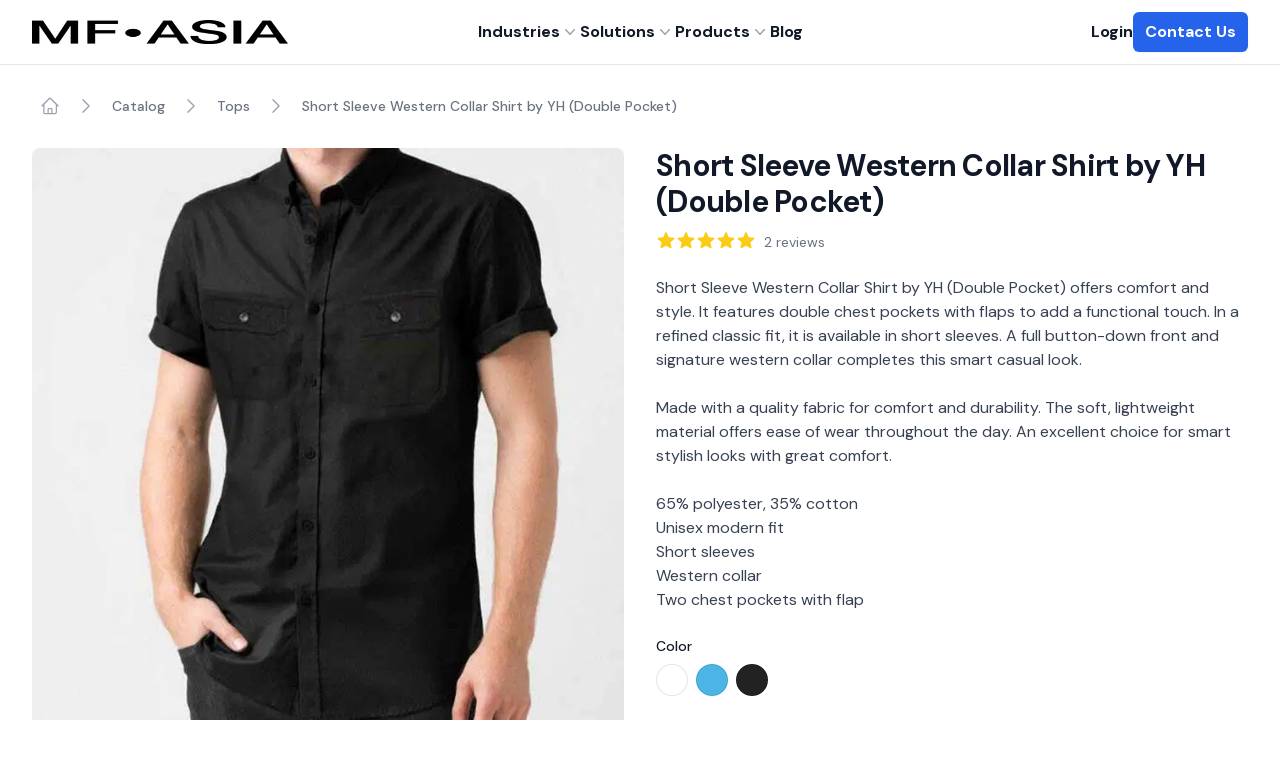

--- FILE ---
content_type: text/html; charset=utf-8
request_url: https://www.mf.asia/products/short-sleeve-western-collar-shirt-by-yh-double-pocket
body_size: 13217
content:
<!DOCTYPE html><html lang="en"><head><meta charSet="utf-8"/><meta name="viewport" content="width=device-width, initial-scale=1"/><link rel="preload" href="/_next/static/media/13971731025ec697-s.p.woff2" as="font" type="font/woff2" crossorigin="anonymous" data-next-font="size-adjust"/><link rel="preload" href="/_next/static/css/4bca084c201b017e.css" as="style"/><link rel="canonical" href="https://www.mf.asia/products/short-sleeve-western-collar-shirt-by-yh-double-pocket"/><title>Short Sleeve Western Collar Shirt by YH (Double Pocket)  | MF Asia Singapore</title><meta name="description" content="Short Sleeve Western Collar Shirt by YH (Double Pocket) offers comfort and style. It features double chest pockets with flaps to add a functional touch. In a..."/><link rel="icon" href="/favicon.ico"/><meta property="og:logo" content="https://mf.asia/logo.png"/><meta property="og:title" content="Short Sleeve Western Collar Shirt by YH (Double Pocket) "/><meta property="og:description" content="Short Sleeve Western Collar Shirt by YH (Double Pocket) offers comfort and style. It features double chest pockets with flaps to add a functional touch. In a..."/><meta property="og:image" content="https://undithered-sg.s3.ap-southeast-1.amazonaws.com/uploads/product_photos/large/aa33b2594e7abb665131010c17d79d39.jpg"/><meta property="og:site_name" content="MF Asia Singapore"/><meta name="twitter:card" content="summary_large_image"/><meta name="twitter:site" content="@mf.asia"/><meta name="twitter:creator" content="@mf.asia singapore"/><meta name="twitter:title" content="Short Sleeve Western Collar Shirt by YH (Double Pocket) "/><meta name="twitter:description" content="Short Sleeve Western Collar Shirt by YH (Double Pocket) offers comfort and style. It features double chest pockets with flaps to add a functional touch. In a..."/><meta name="twitter:image" content="https://undithered-sg.s3.ap-southeast-1.amazonaws.com/uploads/product_photos/large/aa33b2594e7abb665131010c17d79d39.jpg"/><meta name="next-head-count" content="22"/><script type="application/ld+json">{"@context":"https://schema.org","@type":"LocalBusiness","name":"MF Asia Singapore","image":"https://www.mf.asia/logo.png","telephone":"+65 8754 1784","email":"hello@mf.asia","address":{"@type":"PostalAddress","streetAddress":"63 Jalan Pemimpin, Pemimpin Industrial Building #06-03","addressCountry":"Singapore","postalCode":"577219"},"url":"http://www.mf.asia/"}</script><meta itemProp="image" content="https://undithered-sg.s3.ap-southeast-1.amazonaws.com/uploads/product_photos/large/aa33b2594e7abb665131010c17d79d39.jpg"/><link rel="preload" as="image" imageSrcSet="/_next/image?url=%2Flogo.png&amp;w=256&amp;q=75 1x, /_next/image?url=%2Flogo.png&amp;w=384&amp;q=75 2x" fetchPriority="high"/><script type="application/ld+json">{"@context":"https://schema.org","@type":"BreadcrumbList","itemListElement":[{"@type":"ListItem","position":1,"name":"Catalog","item":"https://mf.asia/catalog"},{"@type":"ListItem","position":2,"name":"Tops","item":"https://mf.asia/tops"}]}</script><script type="application/ld+json">{"@context":"https://schema.org","@type":"Product","name":"Short Sleeve Western Collar Shirt by YH (Double Pocket) ","description":"Short Sleeve Western Collar Shirt by YH (Double Pocket) offers comfort and style. It features double chest pockets with flaps to add a functional touch. In a refined classic fit, it is available in short sleeves. A full button-down front and signature western collar completes this smart casual look. \r\n\r\nMade with a quality fabric for comfort and durability. The soft, lightweight material offers ease of wear throughout the day. An excellent choice for smart stylish looks with great comfort. \r\n\r\n- 65% polyester, 35% cotton\r\n- Unisex modern fit \r\n- Short sleeves\r\n- Western collar \r\n- Two chest pockets with flap","image":["https://undithered-sg.s3.ap-southeast-1.amazonaws.com/uploads/product_photos/large/aa33b2594e7abb665131010c17d79d39.jpg",[]],"sku":"MAE010","brand":{"@type":"Brand","name":"MF Asia"},"review":{"@type":"Review","reviewRating":{"@type":"Rating","ratingValue":5,"bestRating":5},"author":{"@type":"Person","name":"Xael"}},"aggregateRating":{"@type":"AggregateRating","ratingValue":5,"reviewCount":2},"offers":{"@type":"Offer","price":26,"priceCurrency":"SGD","availability":"https://schema.org/InStock","url":"short-sleeve-western-collar-shirt-by-yh-double-pocket","hasMerchantReturnPolicy":{"@type":"MerchantReturnPolicy","applicableCountry":"SG","returnPolicyCategory":"https://www.mf.asia/terms/customer","merchantReturnDays":60,"returnMethod":"https://schema.org/ReturnByMail","returnFees":"https://schema.org/FreeReturn"},"shippingDetails":{"@type":"OfferShippingDetails","shippingRate":{"@type":"MonetaryAmount","value":"0","currency":"SGD"},"shippingDestination":[{"@type":"DefinedRegion","addressCountry":"SG","addressRegion":["SG"]}]}}}</script><link rel="stylesheet" href="/_next/static/css/4bca084c201b017e.css" data-n-g=""/><noscript data-n-css=""></noscript><script defer="" noModule="" src="/_next/static/chunks/polyfills-78c92fac7aa8fdd8.js"></script><script src="/_next/static/chunks/webpack-8878fb76b59ee69a.js" defer=""></script><script src="/_next/static/chunks/framework-63157d71ad419e09.js" defer=""></script><script src="/_next/static/chunks/main-c6c319de9f7d0316.js" defer=""></script><script src="/_next/static/chunks/pages/_app-a7547b630adefaac.js" defer=""></script><script src="/_next/static/chunks/449-befebf04b69c393a.js" defer=""></script><script src="/_next/static/chunks/315-8c39a9d331ac963f.js" defer=""></script><script src="/_next/static/chunks/174-c417fb7641481ffc.js" defer=""></script><script src="/_next/static/chunks/645-539ea6c051a53770.js" defer=""></script><script src="/_next/static/chunks/pages/products/%5Bslug%5D-476763b13a72fc0a.js" defer=""></script><script src="/_next/static/WnhYnp4Tvd_EsE5-zLi1Z/_buildManifest.js" defer=""></script><script src="/_next/static/WnhYnp4Tvd_EsE5-zLi1Z/_ssgManifest.js" defer=""></script><style id="__jsx-1717645270">html{font-family:'__DM_Sans_ef116d', '__DM_Sans_Fallback_ef116d'}</style></head><body><link rel="preload" as="image" imageSrcSet="/_next/image?url=%2Flogo.png&amp;w=256&amp;q=75 1x, /_next/image?url=%2Flogo.png&amp;w=384&amp;q=75 2x" fetchPriority="high"/><div id="__next"><script>self.__wrap_b=(e,n,t)=>{t=t||document.querySelector(`[data-br="${e}"]`);let c=t.parentElement,r=v=>t.style.maxWidth=v+"px";t.style.maxWidth="";let o=c.clientWidth,l=c.clientHeight,a=o/2,i=o,d;if(o){for(;a+1<i;)d=~~((a+i)/2),r(d),c.clientHeight===l?i=d:a=d;r(i*n+o*(1-n))}t.__wrap_o||(t.__wrap_o=new ResizeObserver(()=>{self.__wrap_b(0,+t.dataset.brr,t)})).observe(c)};</script><main class="jsx-1717645270 __className_ef116d"><style>
    #nprogress {
      pointer-events: none;
    }
    #nprogress .bar {
      background: #2563EB;
      position: fixed;
      z-index: 9999;
      top: 0;
      left: 0;
      width: 100%;
      height: 2px;
    }
    #nprogress .peg {
      display: block;
      position: absolute;
      right: 0px;
      width: 100px;
      height: 100%;
      box-shadow: 0 0 10px #2563EB, 0 0 5px #2563EB;
      opacity: 1;
      -webkit-transform: rotate(3deg) translate(0px, -4px);
      -ms-transform: rotate(3deg) translate(0px, -4px);
      transform: rotate(3deg) translate(0px, -4px);
    }
    #nprogress .spinner {
      display: block;
      position: fixed;
      z-index: 1031;
      top: 15px;
      right: 15px;
    }
    #nprogress .spinner-icon {
      width: 18px;
      height: 18px;
      box-sizing: border-box;
      border: solid 2px transparent;
      border-top-color: #2563EB;
      border-left-color: #2563EB;
      border-radius: 50%;
      -webkit-animation: nprogresss-spinner 400ms linear infinite;
      animation: nprogress-spinner 400ms linear infinite;
    }
    .nprogress-custom-parent {
      overflow: hidden;
      position: relative;
    }
    .nprogress-custom-parent #nprogress .spinner,
    .nprogress-custom-parent #nprogress .bar {
      position: absolute;
    }
    @-webkit-keyframes nprogress-spinner {
      0% {
        -webkit-transform: rotate(0deg);
      }
      100% {
        -webkit-transform: rotate(360deg);
      }
    }
    @keyframes nprogress-spinner {
      0% {
        transform: rotate(0deg);
      }
      100% {
        transform: rotate(360deg);
      }
    }
  </style><header class="fixed top-0 w-full bg-white border-b border-gray-200 z-30 transition-all"><nav class="mx-auto flex max-w-7xl items-center justify-between gap-x-6 py-3 px-4 lg:px-8" aria-label="Global"><div class="flex sm:flex-1"><a class="-m-1.5 p-1.5" href="/"><img alt="MF Asia Logo" fetchPriority="high" width="150" height="150" decoding="async" data-nimg="1" class="h-4 lg:h-6 min-w-min w-auto" style="color:transparent" srcSet="/_next/image?url=%2Flogo.png&amp;w=256&amp;q=75 1x, /_next/image?url=%2Flogo.png&amp;w=384&amp;q=75 2x" src="/_next/image?url=%2Flogo.png&amp;w=384&amp;q=75"/></a></div><div class="hidden sm:flex lg:gap-x-12"><div class="hidden sm:flex mx-auto gap-x-4 lg:gap-x-12"><div class="relative" data-headlessui-state=""><div><button class="flex items-center gap-x-1 text-sm lg:text-base font-semibold leading-6 text-gray-900 outline-0" type="button" aria-expanded="false" data-headlessui-state="">Industries<svg xmlns="http://www.w3.org/2000/svg" viewBox="0 0 20 20" fill="currentColor" aria-hidden="true" class="h-5 w-5 flex-none text-gray-400"><path fill-rule="evenodd" d="M5.23 7.21a.75.75 0 011.06.02L10 11.168l3.71-3.938a.75.75 0 111.08 1.04l-4.25 4.5a.75.75 0 01-1.08 0l-4.25-4.5a.75.75 0 01.02-1.06z" clip-rule="evenodd"></path></svg></button></div></div><div class="relative" data-headlessui-state=""><div><button class="flex items-center gap-x-1 text-sm lg:text-base font-semibold leading-6 text-gray-900 outline-0" type="button" aria-expanded="false" data-headlessui-state="">Solutions<svg xmlns="http://www.w3.org/2000/svg" viewBox="0 0 20 20" fill="currentColor" aria-hidden="true" class="h-5 w-5 flex-none text-gray-400"><path fill-rule="evenodd" d="M5.23 7.21a.75.75 0 011.06.02L10 11.168l3.71-3.938a.75.75 0 111.08 1.04l-4.25 4.5a.75.75 0 01-1.08 0l-4.25-4.5a.75.75 0 01.02-1.06z" clip-rule="evenodd"></path></svg></button></div></div><div class="relative" data-headlessui-state=""><div><button class="flex items-center gap-x-1 text-sm lg:text-base font-semibold leading-6 text-gray-900 outline-0" type="button" aria-expanded="false" data-headlessui-state="">Products<svg xmlns="http://www.w3.org/2000/svg" viewBox="0 0 20 20" fill="currentColor" aria-hidden="true" class="h-5 w-5 flex-none text-gray-400"><path fill-rule="evenodd" d="M5.23 7.21a.75.75 0 011.06.02L10 11.168l3.71-3.938a.75.75 0 111.08 1.04l-4.25 4.5a.75.75 0 01-1.08 0l-4.25-4.5a.75.75 0 01.02-1.06z" clip-rule="evenodd"></path></svg></button></div></div><a class="text-sm lg:text-base font-semibold leading-6 text-gray-900" href="/blogs">Blog</a></div></div><div class="flex flex-1 items-center justify-end gap-x-6"><a class="block text-sm lg:text-base font-semibold leading-6 text-gray-900" href="https://app.mf.asia/">Login</a><a class="block rounded-md bg-blue-600 py-2 px-3 text-sm lg:text-base font-semibold text-white shadow-sm hover:bg-blue-500 focus-visible:outline focus-visible:outline-2 focus-visible:outline-offset-2 focus-visible:outline-blue-600" href="/contact-us">Contact Us</a></div><div class="flex sm:hidden"><button type="button" class="-m-2.5 inline-flex items-center justify-center rounded-md px-2.5 text-gray-700"><span class="sr-only">Open main menu</span><svg xmlns="http://www.w3.org/2000/svg" fill="none" viewBox="0 0 24 24" stroke-width="1.5" stroke="currentColor" aria-hidden="true" class="h-7 w-7"><path stroke-linecap="round" stroke-linejoin="round" d="M3.75 6.75h16.5M3.75 12h16.5m-16.5 5.25h16.5"></path></svg></button></div></nav><div style="position:fixed;top:1px;left:1px;width:1px;height:0;padding:0;margin:-1px;overflow:hidden;clip:rect(0, 0, 0, 0);white-space:nowrap;border-width:0;display:none"></div></header><main class="mx-auto max-w-7xl sm:px-6 pt-10 sm:pt-16 lg:px-8"><div class="mx-auto max-w-2xl lg:max-w-none"><nav class="flex pt-8" aria-label="Breadcrumb"><ol role="list" class="flex items-center space-x-4 px-2"><li><div><a href="#" class="text-gray-400 hover:text-gray-500"><svg xmlns="http://www.w3.org/2000/svg" fill="none" viewBox="0 0 24 24" stroke-width="1.5" stroke="currentColor" aria-hidden="true" class="h-5 w-5 flex-shrink-0"><path stroke-linecap="round" stroke-linejoin="round" d="M2.25 12l8.954-8.955c.44-.439 1.152-.439 1.591 0L21.75 12M4.5 9.75v10.125c0 .621.504 1.125 1.125 1.125H9.75v-4.875c0-.621.504-1.125 1.125-1.125h2.25c.621 0 1.125.504 1.125 1.125V21h4.125c.621 0 1.125-.504 1.125-1.125V9.75M8.25 21h8.25"></path></svg><span class="sr-only">Home</span></a></div></li><li><div class="flex items-center"><svg xmlns="http://www.w3.org/2000/svg" fill="none" viewBox="0 0 24 24" stroke-width="1.5" stroke="currentColor" aria-hidden="true" class="h-5 w-5 flex-shrink-0 text-gray-400"><path stroke-linecap="round" stroke-linejoin="round" d="M8.25 4.5l7.5 7.5-7.5 7.5"></path></svg><a class="ml-4 text-sm font-medium text-gray-500 hover:text-gray-700" href="/catalog">Catalog</a></div></li><li><div class="flex items-center"><svg xmlns="http://www.w3.org/2000/svg" fill="none" viewBox="0 0 24 24" stroke-width="1.5" stroke="currentColor" aria-hidden="true" class="h-5 w-5 flex-shrink-0 text-gray-400"><path stroke-linecap="round" stroke-linejoin="round" d="M8.25 4.5l7.5 7.5-7.5 7.5"></path></svg><a class="ml-4 text-sm font-medium text-gray-500 hover:text-gray-700" href="/catalog/tops">Tops</a></div></li><li><div class="flex items-center"><svg xmlns="http://www.w3.org/2000/svg" fill="none" viewBox="0 0 24 24" stroke-width="1.5" stroke="currentColor" aria-hidden="true" class="h-5 w-5 flex-shrink-0 text-gray-400"><path stroke-linecap="round" stroke-linejoin="round" d="M8.25 4.5l7.5 7.5-7.5 7.5"></path></svg><a class="ml-4 text-sm font-medium text-gray-500 hover:text-gray-700" aria-current="page" href="/products/short-sleeve-western-collar-shirt-by-yh-double-pocket#">Short Sleeve Western Collar Shirt by YH (Double Pocket) </a></div></li></ol></nav><div class="lg:grid lg:grid-cols-2 lg:items-start lg:gap-x-8 pb-8 pt-8"><button type="button" aria-hidden="true" style="position:fixed;top:1px;left:1px;width:1px;height:0;padding:0;margin:-1px;overflow:hidden;clip:rect(0, 0, 0, 0);white-space:nowrap;border-width:0"></button><div class="flex flex-col-reverse"><div class="mx-auto mt-6 hidden w-full max-w-2xl sm:block lg:max-w-none"><div class="grid grid-cols-4 gap-6" role="tablist" aria-orientation="horizontal"><button class="relative flex h-24 cursor-pointer items-center justify-center rounded-md bg-white text-sm font-medium uppercase text-gray-900 hover:bg-gray-50 focus:outline-none focus:ring focus:ring-opacity-50 focus:ring-offset-4" id="headlessui-tabs-tab-:R1clnr6:" role="tab" type="button" aria-selected="true" tabindex="0" data-headlessui-state="selected"><span class="absolute inset-0 overflow-hidden rounded-md"></span><span class="ring-blue-500 pointer-events-none absolute inset-0 rounded-md ring-2 ring-offset-2" aria-hidden="true"></span></button></div></div><div class="aspect-w-1 aspect-h-1 w-full"><div id="headlessui-tabs-panel-:R1klnr6:" role="tabpanel" tabindex="0" data-headlessui-state="selected"></div></div></div><div class="mt-10 px-4 sm:mt-16 sm:px-0 lg:mt-0"><h1 class="text-3xl font-bold tracking-tight text-gray-900">Short Sleeve Western Collar Shirt by YH (Double Pocket) </h1><div class="mt-2"><h2 class="sr-only">Reviews</h2><div class="flex items-center"><div class="flex items-center"><svg xmlns="http://www.w3.org/2000/svg" viewBox="0 0 20 20" fill="currentColor" aria-hidden="true" class="text-yellow-400 h-5 w-5 flex-shrink-0"><path fill-rule="evenodd" d="M10.868 2.884c-.321-.772-1.415-.772-1.736 0l-1.83 4.401-4.753.381c-.833.067-1.171 1.107-.536 1.651l3.62 3.102-1.106 4.637c-.194.813.691 1.456 1.405 1.02L10 15.591l4.069 2.485c.713.436 1.598-.207 1.404-1.02l-1.106-4.637 3.62-3.102c.635-.544.297-1.584-.536-1.65l-4.752-.382-1.831-4.401z" clip-rule="evenodd"></path></svg><svg xmlns="http://www.w3.org/2000/svg" viewBox="0 0 20 20" fill="currentColor" aria-hidden="true" class="text-yellow-400 h-5 w-5 flex-shrink-0"><path fill-rule="evenodd" d="M10.868 2.884c-.321-.772-1.415-.772-1.736 0l-1.83 4.401-4.753.381c-.833.067-1.171 1.107-.536 1.651l3.62 3.102-1.106 4.637c-.194.813.691 1.456 1.405 1.02L10 15.591l4.069 2.485c.713.436 1.598-.207 1.404-1.02l-1.106-4.637 3.62-3.102c.635-.544.297-1.584-.536-1.65l-4.752-.382-1.831-4.401z" clip-rule="evenodd"></path></svg><svg xmlns="http://www.w3.org/2000/svg" viewBox="0 0 20 20" fill="currentColor" aria-hidden="true" class="text-yellow-400 h-5 w-5 flex-shrink-0"><path fill-rule="evenodd" d="M10.868 2.884c-.321-.772-1.415-.772-1.736 0l-1.83 4.401-4.753.381c-.833.067-1.171 1.107-.536 1.651l3.62 3.102-1.106 4.637c-.194.813.691 1.456 1.405 1.02L10 15.591l4.069 2.485c.713.436 1.598-.207 1.404-1.02l-1.106-4.637 3.62-3.102c.635-.544.297-1.584-.536-1.65l-4.752-.382-1.831-4.401z" clip-rule="evenodd"></path></svg><svg xmlns="http://www.w3.org/2000/svg" viewBox="0 0 20 20" fill="currentColor" aria-hidden="true" class="text-yellow-400 h-5 w-5 flex-shrink-0"><path fill-rule="evenodd" d="M10.868 2.884c-.321-.772-1.415-.772-1.736 0l-1.83 4.401-4.753.381c-.833.067-1.171 1.107-.536 1.651l3.62 3.102-1.106 4.637c-.194.813.691 1.456 1.405 1.02L10 15.591l4.069 2.485c.713.436 1.598-.207 1.404-1.02l-1.106-4.637 3.62-3.102c.635-.544.297-1.584-.536-1.65l-4.752-.382-1.831-4.401z" clip-rule="evenodd"></path></svg><svg xmlns="http://www.w3.org/2000/svg" viewBox="0 0 20 20" fill="currentColor" aria-hidden="true" class="text-yellow-400 h-5 w-5 flex-shrink-0"><path fill-rule="evenodd" d="M10.868 2.884c-.321-.772-1.415-.772-1.736 0l-1.83 4.401-4.753.381c-.833.067-1.171 1.107-.536 1.651l3.62 3.102-1.106 4.637c-.194.813.691 1.456 1.405 1.02L10 15.591l4.069 2.485c.713.436 1.598-.207 1.404-1.02l-1.106-4.637 3.62-3.102c.635-.544.297-1.584-.536-1.65l-4.752-.382-1.831-4.401z" clip-rule="evenodd"></path></svg></div><p class="ml-2 mt-1 text-sm text-gray-500">2<!-- --> reviews</p></div></div><div class="mt-6"><h2 class="sr-only">Description</h2><div class="space-y-6 text-base text-gray-700"><p>Short Sleeve Western Collar Shirt by YH (Double Pocket) offers comfort and style. It features double chest pockets with flaps to add a functional touch. In a refined classic fit, it is available in short sleeves. A full button-down front and signature western collar completes this smart casual look.</p>
<p>Made with a quality fabric for comfort and durability. The soft, lightweight material offers ease of wear throughout the day. An excellent choice for smart stylish looks with great comfort.</p>
<ul>
<li>65% polyester, 35% cotton</li>
<li>Unisex modern fit</li>
<li>Short sleeves</li>
<li>Western collar</li>
<li>Two chest pockets with flap</li>
</ul></div></div><div class="mt-6"><h2 class="text-sm font-medium text-gray-900">Color</h2><div class="mt-2" id="headlessui-radiogroup-:R195nr6:" role="radiogroup"><label class="sr-only" id="headlessui-label-:Rr95nr6:"> Choose a color </label><div class="flex items-center flex-wrap -m-1"><div class="#fff m-1 relative flex items-center justify-center rounded-full focus:outline-none" id="headlessui-radiogroup-option-:R3b95nr6:" role="radio" aria-checked="false" tabindex="-1" data-headlessui-state=""><span class="sr-only" id="headlessui-label-:Rrb95nr6:"> <!-- -->White<!-- --> </span><span aria-hidden="true" style="background-color:#fff" class="h-8 w-8 rounded-full border border-black border-opacity-10"></span></div><div class="#4db5e5 m-1 relative flex items-center justify-center rounded-full focus:outline-none" id="headlessui-radiogroup-option-:R5b95nr6:" role="radio" aria-checked="false" tabindex="-1" data-headlessui-state=""><span class="sr-only" id="headlessui-label-:Rtb95nr6:"> <!-- -->Cool Blue<!-- --> </span><span aria-hidden="true" style="background-color:#4db5e5" class="h-8 w-8 rounded-full border border-black border-opacity-10"></span></div><div class="#222 m-1 relative flex items-center justify-center rounded-full focus:outline-none" id="headlessui-radiogroup-option-:R7b95nr6:" role="radio" aria-checked="false" tabindex="-1" data-headlessui-state=""><span class="sr-only" id="headlessui-label-:Rvb95nr6:"> <!-- -->Black<!-- --> </span><span aria-hidden="true" style="background-color:#222" class="h-8 w-8 rounded-full border border-black border-opacity-10"></span></div></div></div></div><div class="mt-8"><div class="flex items-center justify-between"><h2 class="text-sm font-medium text-gray-900">Size</h2><a href="#" class="text-sm font-medium text-blue-600 hover:text-blue-500">Size Chart</a></div><div class="mt-2" id="headlessui-radiogroup-:R1b5nr6:" role="radiogroup"><label class="sr-only" id="headlessui-label-:Rrb5nr6:">Choose a size</label><div class="grid grid-cols-4 gap-3 sm:grid-cols-7"><div class="cursor-pointer focus:outline-none border-gray-200 bg-white text-gray-900 hover:bg-gray-50 flex items-center justify-center rounded-md border py-3 px-3 text-sm font-medium uppercase sm:flex-1" id="headlessui-radiogroup-option-:R3bb5nr6:" role="radio" aria-checked="false" tabindex="-1" data-headlessui-state=""><span id="headlessui-label-:Rjbb5nr6:">S</span></div><div class="cursor-pointer focus:outline-none border-gray-200 bg-white text-gray-900 hover:bg-gray-50 flex items-center justify-center rounded-md border py-3 px-3 text-sm font-medium uppercase sm:flex-1" id="headlessui-radiogroup-option-:R5bb5nr6:" role="radio" aria-checked="false" tabindex="-1" data-headlessui-state=""><span id="headlessui-label-:Rlbb5nr6:">M</span></div><div class="cursor-pointer focus:outline-none border-gray-200 bg-white text-gray-900 hover:bg-gray-50 flex items-center justify-center rounded-md border py-3 px-3 text-sm font-medium uppercase sm:flex-1" id="headlessui-radiogroup-option-:R7bb5nr6:" role="radio" aria-checked="false" tabindex="-1" data-headlessui-state=""><span id="headlessui-label-:Rnbb5nr6:">L</span></div><div class="cursor-pointer focus:outline-none border-gray-200 bg-white text-gray-900 hover:bg-gray-50 flex items-center justify-center rounded-md border py-3 px-3 text-sm font-medium uppercase sm:flex-1" id="headlessui-radiogroup-option-:R9bb5nr6:" role="radio" aria-checked="false" tabindex="-1" data-headlessui-state=""><span id="headlessui-label-:Rpbb5nr6:">XL</span></div><div class="cursor-pointer focus:outline-none border-gray-200 bg-white text-gray-900 hover:bg-gray-50 flex items-center justify-center rounded-md border py-3 px-3 text-sm font-medium uppercase sm:flex-1" id="headlessui-radiogroup-option-:Rbbb5nr6:" role="radio" aria-checked="false" tabindex="-1" data-headlessui-state=""><span id="headlessui-label-:Rrbb5nr6:">2XL</span></div><div class="cursor-pointer focus:outline-none border-gray-200 bg-white text-gray-900 hover:bg-gray-50 flex items-center justify-center rounded-md border py-3 px-3 text-sm font-medium uppercase sm:flex-1" id="headlessui-radiogroup-option-:Rdbb5nr6:" role="radio" aria-checked="false" tabindex="-1" data-headlessui-state=""><span id="headlessui-label-:Rtbb5nr6:">3XL</span></div></div></div></div><div class="mt-10 flex"><a class="flex max-w-xs flex-1 items-center justify-center rounded-md border border-transparent bg-blue-600 py-3 px-8 text-base font-medium text-white hover:bg-blue-700 focus:outline-none focus:ring-2 focus:ring-blue-500 focus:ring-offset-2 focus:ring-offset-gray-50 sm:w-full" href="/contact-us">Get A Quote</a></div><section aria-labelledby="details-heading" class="mt-5"><div class="border-gray-200 py-5"><label class="text-sm font-medium text-gray-900">Brand</label><span class="ml-2 space-x-2 space-y-2 prose-sm mt-4 text-gray-500"></span></div><div class="border-t border-gray-200 py-5"><label class="text-sm font-medium text-gray-900">Categories</label><span class="ml-2 space-x-2 space-y-2 prose-lg mt-4 text-gray-500"><a target="_blank" href="/catalog/tops"><span class="inline-flex items-center rounded-md bg-blue-50 px-2.5 py-0.5 text-sm font-medium text-blue-600">Tops</span></a><a target="_blank" href="/catalog/food-and-beverage"><span class="inline-flex items-center rounded-md bg-blue-50 px-2.5 py-0.5 text-sm font-medium text-blue-600">Food and Beverage</span></a><a target="_blank" href="/catalog/smartwear"><span class="inline-flex items-center rounded-md bg-blue-50 px-2.5 py-0.5 text-sm font-medium text-blue-600">Smartwear </span></a></span></div><div class="border-t border-gray-200 py-5"><label class="text-sm font-medium text-gray-900">Tags</label><span class="ml-2 space-x-2 space-y-2 prose-lg mt-4 text-gray-500"><a target="_blank" href="/catalog?tags=Barista"><span class="inline-flex items-center rounded-md bg-blue-50 px-2.5 py-0.5 text-sm font-medium text-blue-600">Barista</span></a><a target="_blank" href="/catalog?tags=Waiter/Waitress"><span class="inline-flex items-center rounded-md bg-blue-50 px-2.5 py-0.5 text-sm font-medium text-blue-600">Waiter/Waitress</span></a><a target="_blank" href="/catalog?tags=Bartender"><span class="inline-flex items-center rounded-md bg-blue-50 px-2.5 py-0.5 text-sm font-medium text-blue-600">Bartender</span></a></span></div></section></div></div><section aria-labelledby="reviews-heading" class="bg-white"><div class="border-t border-gray-200 mx-auto max-w-2xl py-12 px-4 sm:px-6 lg:grid lg:max-w-7xl lg:grid-cols-12 lg:gap-x-8 lg:py-16 lg:px-8"><div class="lg:col-span-4"><h2 id="reviews-heading" class="text-2xl font-bold tracking-tight text-gray-900">Customer Reviews</h2><div class="mt-3 flex items-center"><div><div class="flex items-center"><svg xmlns="http://www.w3.org/2000/svg" viewBox="0 0 20 20" fill="currentColor" aria-hidden="true" class="text-yellow-400 h-5 w-5 flex-shrink-0"><path fill-rule="evenodd" d="M10.868 2.884c-.321-.772-1.415-.772-1.736 0l-1.83 4.401-4.753.381c-.833.067-1.171 1.107-.536 1.651l3.62 3.102-1.106 4.637c-.194.813.691 1.456 1.405 1.02L10 15.591l4.069 2.485c.713.436 1.598-.207 1.404-1.02l-1.106-4.637 3.62-3.102c.635-.544.297-1.584-.536-1.65l-4.752-.382-1.831-4.401z" clip-rule="evenodd"></path></svg><svg xmlns="http://www.w3.org/2000/svg" viewBox="0 0 20 20" fill="currentColor" aria-hidden="true" class="text-yellow-400 h-5 w-5 flex-shrink-0"><path fill-rule="evenodd" d="M10.868 2.884c-.321-.772-1.415-.772-1.736 0l-1.83 4.401-4.753.381c-.833.067-1.171 1.107-.536 1.651l3.62 3.102-1.106 4.637c-.194.813.691 1.456 1.405 1.02L10 15.591l4.069 2.485c.713.436 1.598-.207 1.404-1.02l-1.106-4.637 3.62-3.102c.635-.544.297-1.584-.536-1.65l-4.752-.382-1.831-4.401z" clip-rule="evenodd"></path></svg><svg xmlns="http://www.w3.org/2000/svg" viewBox="0 0 20 20" fill="currentColor" aria-hidden="true" class="text-yellow-400 h-5 w-5 flex-shrink-0"><path fill-rule="evenodd" d="M10.868 2.884c-.321-.772-1.415-.772-1.736 0l-1.83 4.401-4.753.381c-.833.067-1.171 1.107-.536 1.651l3.62 3.102-1.106 4.637c-.194.813.691 1.456 1.405 1.02L10 15.591l4.069 2.485c.713.436 1.598-.207 1.404-1.02l-1.106-4.637 3.62-3.102c.635-.544.297-1.584-.536-1.65l-4.752-.382-1.831-4.401z" clip-rule="evenodd"></path></svg><svg xmlns="http://www.w3.org/2000/svg" viewBox="0 0 20 20" fill="currentColor" aria-hidden="true" class="text-yellow-400 h-5 w-5 flex-shrink-0"><path fill-rule="evenodd" d="M10.868 2.884c-.321-.772-1.415-.772-1.736 0l-1.83 4.401-4.753.381c-.833.067-1.171 1.107-.536 1.651l3.62 3.102-1.106 4.637c-.194.813.691 1.456 1.405 1.02L10 15.591l4.069 2.485c.713.436 1.598-.207 1.404-1.02l-1.106-4.637 3.62-3.102c.635-.544.297-1.584-.536-1.65l-4.752-.382-1.831-4.401z" clip-rule="evenodd"></path></svg><svg xmlns="http://www.w3.org/2000/svg" viewBox="0 0 20 20" fill="currentColor" aria-hidden="true" class="text-yellow-400 h-5 w-5 flex-shrink-0"><path fill-rule="evenodd" d="M10.868 2.884c-.321-.772-1.415-.772-1.736 0l-1.83 4.401-4.753.381c-.833.067-1.171 1.107-.536 1.651l3.62 3.102-1.106 4.637c-.194.813.691 1.456 1.405 1.02L10 15.591l4.069 2.485c.713.436 1.598-.207 1.404-1.02l-1.106-4.637 3.62-3.102c.635-.544.297-1.584-.536-1.65l-4.752-.382-1.831-4.401z" clip-rule="evenodd"></path></svg></div><p class="sr-only">5<!-- --> out of 5 stars</p></div><p class="ml-2 mt-1 text-sm text-gray-900">Based on <!-- -->2<!-- --> reviews</p></div><div class="mt-10"><h3 class="text-lg font-medium text-gray-900">Share your thoughts</h3><p class="mt-1 text-sm text-gray-600">If you’ve used this product, share your thoughts with other customers</p><a class="mt-6 inline-flex w-full items-center justify-center rounded-md border border-gray-300 bg-white py-2 px-8 text-sm font-medium text-gray-900 hover:bg-gray-50 sm:w-auto lg:w-full" href="/contact-us">Write a review</a></div></div><div class="mt-16 lg:col-span-7 lg:col-start-6 lg:mt-0"><h2 class="sr-only">Recent reviews</h2><div class="flow-root"><div class="divide-y divide-gray-200"><div class="py-4"><div class="flex items-center"><div class=""><h3 class="text-sm font-bold text-gray-900">Xael</h3><div class="mt-1 flex items-center"><svg xmlns="http://www.w3.org/2000/svg" viewBox="0 0 20 20" fill="currentColor" aria-hidden="true" class="text-yellow-400 h-5 w-5 flex-shrink-0"><path fill-rule="evenodd" d="M10.868 2.884c-.321-.772-1.415-.772-1.736 0l-1.83 4.401-4.753.381c-.833.067-1.171 1.107-.536 1.651l3.62 3.102-1.106 4.637c-.194.813.691 1.456 1.405 1.02L10 15.591l4.069 2.485c.713.436 1.598-.207 1.404-1.02l-1.106-4.637 3.62-3.102c.635-.544.297-1.584-.536-1.65l-4.752-.382-1.831-4.401z" clip-rule="evenodd"></path></svg><svg xmlns="http://www.w3.org/2000/svg" viewBox="0 0 20 20" fill="currentColor" aria-hidden="true" class="text-yellow-400 h-5 w-5 flex-shrink-0"><path fill-rule="evenodd" d="M10.868 2.884c-.321-.772-1.415-.772-1.736 0l-1.83 4.401-4.753.381c-.833.067-1.171 1.107-.536 1.651l3.62 3.102-1.106 4.637c-.194.813.691 1.456 1.405 1.02L10 15.591l4.069 2.485c.713.436 1.598-.207 1.404-1.02l-1.106-4.637 3.62-3.102c.635-.544.297-1.584-.536-1.65l-4.752-.382-1.831-4.401z" clip-rule="evenodd"></path></svg><svg xmlns="http://www.w3.org/2000/svg" viewBox="0 0 20 20" fill="currentColor" aria-hidden="true" class="text-yellow-400 h-5 w-5 flex-shrink-0"><path fill-rule="evenodd" d="M10.868 2.884c-.321-.772-1.415-.772-1.736 0l-1.83 4.401-4.753.381c-.833.067-1.171 1.107-.536 1.651l3.62 3.102-1.106 4.637c-.194.813.691 1.456 1.405 1.02L10 15.591l4.069 2.485c.713.436 1.598-.207 1.404-1.02l-1.106-4.637 3.62-3.102c.635-.544.297-1.584-.536-1.65l-4.752-.382-1.831-4.401z" clip-rule="evenodd"></path></svg><svg xmlns="http://www.w3.org/2000/svg" viewBox="0 0 20 20" fill="currentColor" aria-hidden="true" class="text-yellow-400 h-5 w-5 flex-shrink-0"><path fill-rule="evenodd" d="M10.868 2.884c-.321-.772-1.415-.772-1.736 0l-1.83 4.401-4.753.381c-.833.067-1.171 1.107-.536 1.651l3.62 3.102-1.106 4.637c-.194.813.691 1.456 1.405 1.02L10 15.591l4.069 2.485c.713.436 1.598-.207 1.404-1.02l-1.106-4.637 3.62-3.102c.635-.544.297-1.584-.536-1.65l-4.752-.382-1.831-4.401z" clip-rule="evenodd"></path></svg><svg xmlns="http://www.w3.org/2000/svg" viewBox="0 0 20 20" fill="currentColor" aria-hidden="true" class="text-yellow-400 h-5 w-5 flex-shrink-0"><path fill-rule="evenodd" d="M10.868 2.884c-.321-.772-1.415-.772-1.736 0l-1.83 4.401-4.753.381c-.833.067-1.171 1.107-.536 1.651l3.62 3.102-1.106 4.637c-.194.813.691 1.456 1.405 1.02L10 15.591l4.069 2.485c.713.436 1.598-.207 1.404-1.02l-1.106-4.637 3.62-3.102c.635-.544.297-1.584-.536-1.65l-4.752-.382-1.831-4.401z" clip-rule="evenodd"></path></svg></div><p class="sr-only">5<!-- --> out of 5 stars</p></div></div><div class="mt-4 space-y-6 text-base italic text-gray-600">Service was great, product works</div></div><div class="py-4"><div class="flex items-center"><div class=""><h3 class="text-sm font-bold text-gray-900">daniel lim</h3><div class="mt-1 flex items-center"><svg xmlns="http://www.w3.org/2000/svg" viewBox="0 0 20 20" fill="currentColor" aria-hidden="true" class="text-yellow-400 h-5 w-5 flex-shrink-0"><path fill-rule="evenodd" d="M10.868 2.884c-.321-.772-1.415-.772-1.736 0l-1.83 4.401-4.753.381c-.833.067-1.171 1.107-.536 1.651l3.62 3.102-1.106 4.637c-.194.813.691 1.456 1.405 1.02L10 15.591l4.069 2.485c.713.436 1.598-.207 1.404-1.02l-1.106-4.637 3.62-3.102c.635-.544.297-1.584-.536-1.65l-4.752-.382-1.831-4.401z" clip-rule="evenodd"></path></svg><svg xmlns="http://www.w3.org/2000/svg" viewBox="0 0 20 20" fill="currentColor" aria-hidden="true" class="text-yellow-400 h-5 w-5 flex-shrink-0"><path fill-rule="evenodd" d="M10.868 2.884c-.321-.772-1.415-.772-1.736 0l-1.83 4.401-4.753.381c-.833.067-1.171 1.107-.536 1.651l3.62 3.102-1.106 4.637c-.194.813.691 1.456 1.405 1.02L10 15.591l4.069 2.485c.713.436 1.598-.207 1.404-1.02l-1.106-4.637 3.62-3.102c.635-.544.297-1.584-.536-1.65l-4.752-.382-1.831-4.401z" clip-rule="evenodd"></path></svg><svg xmlns="http://www.w3.org/2000/svg" viewBox="0 0 20 20" fill="currentColor" aria-hidden="true" class="text-yellow-400 h-5 w-5 flex-shrink-0"><path fill-rule="evenodd" d="M10.868 2.884c-.321-.772-1.415-.772-1.736 0l-1.83 4.401-4.753.381c-.833.067-1.171 1.107-.536 1.651l3.62 3.102-1.106 4.637c-.194.813.691 1.456 1.405 1.02L10 15.591l4.069 2.485c.713.436 1.598-.207 1.404-1.02l-1.106-4.637 3.62-3.102c.635-.544.297-1.584-.536-1.65l-4.752-.382-1.831-4.401z" clip-rule="evenodd"></path></svg><svg xmlns="http://www.w3.org/2000/svg" viewBox="0 0 20 20" fill="currentColor" aria-hidden="true" class="text-yellow-400 h-5 w-5 flex-shrink-0"><path fill-rule="evenodd" d="M10.868 2.884c-.321-.772-1.415-.772-1.736 0l-1.83 4.401-4.753.381c-.833.067-1.171 1.107-.536 1.651l3.62 3.102-1.106 4.637c-.194.813.691 1.456 1.405 1.02L10 15.591l4.069 2.485c.713.436 1.598-.207 1.404-1.02l-1.106-4.637 3.62-3.102c.635-.544.297-1.584-.536-1.65l-4.752-.382-1.831-4.401z" clip-rule="evenodd"></path></svg><svg xmlns="http://www.w3.org/2000/svg" viewBox="0 0 20 20" fill="currentColor" aria-hidden="true" class="text-gray-300 h-5 w-5 flex-shrink-0"><path fill-rule="evenodd" d="M10.868 2.884c-.321-.772-1.415-.772-1.736 0l-1.83 4.401-4.753.381c-.833.067-1.171 1.107-.536 1.651l3.62 3.102-1.106 4.637c-.194.813.691 1.456 1.405 1.02L10 15.591l4.069 2.485c.713.436 1.598-.207 1.404-1.02l-1.106-4.637 3.62-3.102c.635-.544.297-1.584-.536-1.65l-4.752-.382-1.831-4.401z" clip-rule="evenodd"></path></svg></div><p class="sr-only">4<!-- --> out of 5 stars</p></div></div><div class="mt-4 space-y-6 text-base italic text-gray-600">really like the feel and fit</div></div></div></div></div></div></section><section aria-labelledby="related-heading" class="border-t border-gray-200 py-12 px-4 sm:px-0"><h2 id="related-heading" class="text-xl font-bold text-gray-900">Related Products</h2><div class="mt-8 grid grid-cols-1 gap-y-12 sm:grid-cols-2 sm:gap-x-6 lg:grid-cols-4 xl:gap-x-8"><a href="/products/tunic-top-by-yh"><div class="relative"><div class="relative h-72 w-full overflow-hidden rounded-lg"><img alt="Tunic Top by YH" loading="lazy" width="500" height="500" decoding="async" data-nimg="1" class="h-full w-full object-cover object-center" style="color:transparent" srcSet="/_next/image?url=https%3A%2F%2Fundithered-sg.s3.ap-southeast-1.amazonaws.com%2Fuploads%2Fproduct_photos%2Fmed%2Fa1c9171cf697106f6b3c37c8d0adf653.png&amp;w=640&amp;q=75 1x, /_next/image?url=https%3A%2F%2Fundithered-sg.s3.ap-southeast-1.amazonaws.com%2Fuploads%2Fproduct_photos%2Fmed%2Fa1c9171cf697106f6b3c37c8d0adf653.png&amp;w=1080&amp;q=75 2x" src="/_next/image?url=https%3A%2F%2Fundithered-sg.s3.ap-southeast-1.amazonaws.com%2Fuploads%2Fproduct_photos%2Fmed%2Fa1c9171cf697106f6b3c37c8d0adf653.png&amp;w=1080&amp;q=75"/></div><div class="relative mt-4"><h3 class="text-sm font-medium text-gray-900">Tunic Top by YH</h3><p class="mt-1 text-sm text-gray-500"></p></div><div class="absolute inset-x-0 top-0 flex h-72 items-end justify-end overflow-hidden rounded-lg p-4"><div aria-hidden="true" class="absolute inset-x-0 bottom-0 h-36 bg-gradient-to-t from-black opacity-50"></div></div></div></a><a href="/products/uniqlo-airism-cotton-crew-neck-t-shirt"><div class="relative"><div class="relative h-72 w-full overflow-hidden rounded-lg"><img alt="Uniqlo AIRism Cotton Crew Neck T-Shirt" loading="lazy" width="500" height="500" decoding="async" data-nimg="1" class="h-full w-full object-cover object-center" style="color:transparent" srcSet="/_next/image?url=https%3A%2F%2Fundithered-sg.s3.ap-southeast-1.amazonaws.com%2Fuploads%2Fproduct_photos%2Fmed%2Fa8ec54249de62b847568a2f0b8de291e.jpg&amp;w=640&amp;q=75 1x, /_next/image?url=https%3A%2F%2Fundithered-sg.s3.ap-southeast-1.amazonaws.com%2Fuploads%2Fproduct_photos%2Fmed%2Fa8ec54249de62b847568a2f0b8de291e.jpg&amp;w=1080&amp;q=75 2x" src="/_next/image?url=https%3A%2F%2Fundithered-sg.s3.ap-southeast-1.amazonaws.com%2Fuploads%2Fproduct_photos%2Fmed%2Fa8ec54249de62b847568a2f0b8de291e.jpg&amp;w=1080&amp;q=75"/></div><div class="relative mt-4"><h3 class="text-sm font-medium text-gray-900">Uniqlo AIRism Cotton Crew Neck T-Shirt</h3><p class="mt-1 text-sm text-gray-500"></p></div><div class="absolute inset-x-0 top-0 flex h-72 items-end justify-end overflow-hidden rounded-lg p-4"><div aria-hidden="true" class="absolute inset-x-0 bottom-0 h-36 bg-gradient-to-t from-black opacity-50"></div></div></div></a><a href="/products/short-sleeve-mandarin-collar-shirt-by-yh"><div class="relative"><div class="relative h-72 w-full overflow-hidden rounded-lg"><img alt="Short Sleeve Mandarin Collar Shirt by YH" loading="lazy" width="500" height="500" decoding="async" data-nimg="1" class="h-full w-full object-cover object-center" style="color:transparent" srcSet="/_next/image?url=https%3A%2F%2Fundithered-sg.s3.ap-southeast-1.amazonaws.com%2Fuploads%2Fproduct_photos%2Fmed%2Febb67766036bc53c8c897916ec759a1d.png&amp;w=640&amp;q=75 1x, /_next/image?url=https%3A%2F%2Fundithered-sg.s3.ap-southeast-1.amazonaws.com%2Fuploads%2Fproduct_photos%2Fmed%2Febb67766036bc53c8c897916ec759a1d.png&amp;w=1080&amp;q=75 2x" src="/_next/image?url=https%3A%2F%2Fundithered-sg.s3.ap-southeast-1.amazonaws.com%2Fuploads%2Fproduct_photos%2Fmed%2Febb67766036bc53c8c897916ec759a1d.png&amp;w=1080&amp;q=75"/></div><div class="relative mt-4"><h3 class="text-sm font-medium text-gray-900">Short Sleeve Mandarin Collar Shirt by YH</h3><p class="mt-1 text-sm text-gray-500"></p></div><div class="absolute inset-x-0 top-0 flex h-72 items-end justify-end overflow-hidden rounded-lg p-4"><div aria-hidden="true" class="absolute inset-x-0 bottom-0 h-36 bg-gradient-to-t from-black opacity-50"></div></div></div></a><a href="/products/short-sleeve-western-collar-shirt-by-yh-double-pocket"><div class="relative"><div class="relative h-72 w-full overflow-hidden rounded-lg"><img alt="Short Sleeve Western Collar Shirt by YH (Double Pocket) " loading="lazy" width="500" height="500" decoding="async" data-nimg="1" class="h-full w-full object-cover object-center" style="color:transparent" srcSet="/_next/image?url=https%3A%2F%2Fundithered-sg.s3.ap-southeast-1.amazonaws.com%2Fuploads%2Fproduct_photos%2Fmed%2Fea628031b64ae06d85f3bcda87e10421.jpg&amp;w=640&amp;q=75 1x, /_next/image?url=https%3A%2F%2Fundithered-sg.s3.ap-southeast-1.amazonaws.com%2Fuploads%2Fproduct_photos%2Fmed%2Fea628031b64ae06d85f3bcda87e10421.jpg&amp;w=1080&amp;q=75 2x" src="/_next/image?url=https%3A%2F%2Fundithered-sg.s3.ap-southeast-1.amazonaws.com%2Fuploads%2Fproduct_photos%2Fmed%2Fea628031b64ae06d85f3bcda87e10421.jpg&amp;w=1080&amp;q=75"/></div><div class="relative mt-4"><h3 class="text-sm font-medium text-gray-900">Short Sleeve Western Collar Shirt by YH (Double Pocket) </h3><p class="mt-1 text-sm text-gray-500"></p></div><div class="absolute inset-x-0 top-0 flex h-72 items-end justify-end overflow-hidden rounded-lg p-4"><div aria-hidden="true" class="absolute inset-x-0 bottom-0 h-36 bg-gradient-to-t from-black opacity-50"></div></div></div></a></div></section></div></main><footer class="bg-gray-100" aria-labelledby="footer-heading"><div class="mx-auto max-w-7xl px-6 pb-8 pt-16 sm:pt-20 lg:px-8 lg:pt-20"><div class="xl:grid xl:grid-cols-3 xl:gap-8"><div class="space-y-8"><div class="flex space-x-6"><a class="text-gray-900 hover:text-blue-600" rel="noreferrer" target="_blank" href="https://www.facebook.com/MERCHFOUNDRY"><span class="sr-only">Facebook</span><svg fill="currentColor" viewBox="0 0 24 24" class="h-6 w-6" aria-hidden="true"><path fill-rule="evenodd" d="M22 12c0-5.523-4.477-10-10-10S2 6.477 2 12c0 4.991 3.657 9.128 8.438 9.878v-6.987h-2.54V12h2.54V9.797c0-2.506 1.492-3.89 3.777-3.89 1.094 0 2.238.195 2.238.195v2.46h-1.26c-1.243 0-1.63.771-1.63 1.562V12h2.773l-.443 2.89h-2.33v6.988C18.343 21.128 22 16.991 22 12z" clip-rule="evenodd"></path></svg></a><a class="text-gray-900 hover:text-blue-600" rel="noreferrer" target="_blank" href="https://www.instagram.com/merchfoundry/"><span class="sr-only">Instagram</span><svg fill="currentColor" viewBox="0 0 24 24" class="h-6 w-6" aria-hidden="true"><path fill-rule="evenodd" d="M12.315 2c2.43 0 2.784.013 3.808.06 1.064.049 1.791.218 2.427.465a4.902 4.902 0 011.772 1.153 4.902 4.902 0 011.153 1.772c.247.636.416 1.363.465 2.427.048 1.067.06 1.407.06 4.123v.08c0 2.643-.012 2.987-.06 4.043-.049 1.064-.218 1.791-.465 2.427a4.902 4.902 0 01-1.153 1.772 4.902 4.902 0 01-1.772 1.153c-.636.247-1.363.416-2.427.465-1.067.048-1.407.06-4.123.06h-.08c-2.643 0-2.987-.012-4.043-.06-1.064-.049-1.791-.218-2.427-.465a4.902 4.902 0 01-1.772-1.153 4.902 4.902 0 01-1.153-1.772c-.247-.636-.416-1.363-.465-2.427-.047-1.024-.06-1.379-.06-3.808v-.63c0-2.43.013-2.784.06-3.808.049-1.064.218-1.791.465-2.427a4.902 4.902 0 011.153-1.772A4.902 4.902 0 015.45 2.525c.636-.247 1.363-.416 2.427-.465C8.901 2.013 9.256 2 11.685 2h.63zm-.081 1.802h-.468c-2.456 0-2.784.011-3.807.058-.975.045-1.504.207-1.857.344-.467.182-.8.398-1.15.748-.35.35-.566.683-.748 1.15-.137.353-.3.882-.344 1.857-.047 1.023-.058 1.351-.058 3.807v.468c0 2.456.011 2.784.058 3.807.045.975.207 1.504.344 1.857.182.466.399.8.748 1.15.35.35.683.566 1.15.748.353.137.882.3 1.857.344 1.054.048 1.37.058 4.041.058h.08c2.597 0 2.917-.01 3.96-.058.976-.045 1.505-.207 1.858-.344.466-.182.8-.398 1.15-.748.35-.35.566-.683.748-1.15.137-.353.3-.882.344-1.857.048-1.055.058-1.37.058-4.041v-.08c0-2.597-.01-2.917-.058-3.96-.045-.976-.207-1.505-.344-1.858a3.097 3.097 0 00-.748-1.15 3.098 3.098 0 00-1.15-.748c-.353-.137-.882-.3-1.857-.344-1.023-.047-1.351-.058-3.807-.058zM12 6.865a5.135 5.135 0 110 10.27 5.135 5.135 0 010-10.27zm0 1.802a3.333 3.333 0 100 6.666 3.333 3.333 0 000-6.666zm5.338-3.205a1.2 1.2 0 110 2.4 1.2 1.2 0 010-2.4z" clip-rule="evenodd"></path></svg></a><a class="text-gray-900 hover:text-blue-600" rel="noreferrer" target="_blank" href="https://www.linkedin.com/company/merchfoundry/"><span class="sr-only">Linkedin</span><svg fill="currentColor" viewBox="0 0 24 24" class="h-6 w-6" aria-hidden="true"><path d="M11.1053 20.9998H7.12085V7.14963H10.9929C11.0542 7.59393 11.1155 8.05357 11.2228 8.82983C12.7042 7.09856 14.5125 6.81257 16.4638 6.94535C18.8953 7.11388 20.8722 8.91154 20.9489 11.3272C21.051 14.4935 20.9744 17.6649 20.9744 20.9487H16.8878C16.8878 18.4974 16.9134 16.0716 16.8878 13.6457C16.8878 12.3179 16.3361 11.2557 14.9978 10.8114C14.4203 10.5833 13.7812 10.5647 13.1914 10.7587C12.6016 10.9528 12.0985 11.3472 11.7693 11.8736C11.3599 12.5837 11.1416 13.3879 11.1359 14.2075C11.0491 16.4546 11.1053 18.6863 11.1053 20.9998Z"></path><path d="M4.42377 21H0.541504V7.17529H4.42377V21Z"></path><path d="M2.62568 -0.000175017C2.95499 0.0174188 3.27728 0.10181 3.57295 0.24785C3.86862 0.39389 4.13149 0.598533 4.34556 0.849335C4.55963 1.10014 4.72043 1.39184 4.81818 1.70673C4.91593 2.02162 4.94859 2.3531 4.91418 2.681C4.89511 3.00926 4.80991 3.33029 4.66369 3.62482C4.51747 3.91935 4.31324 4.18131 4.06326 4.39498C3.81328 4.60866 3.52271 4.76964 3.20896 4.86826C2.89521 4.96689 2.56477 5.00114 2.23746 4.96895C1.59902 4.91418 1.00752 4.61121 0.590109 4.12514C0.172696 3.63907 -0.037336 3.00871 0.00514246 2.36948C0.016752 2.04027 0.0943381 1.71672 0.233305 1.41803C0.372272 1.11934 0.569802 0.851585 0.814172 0.63061C1.05854 0.409636 1.34479 0.239934 1.65595 0.131583C1.96712 0.023233 2.29687 -0.0215663 2.62568 -0.000175017Z"></path></svg></a><a class="text-gray-900 hover:text-blue-600" rel="noreferrer" target="_blank" href="https://mf.asia/blogs"><span class="sr-only">Blog</span><svg fill="currentColor" viewBox="0 0 24 24" class="h-6 w-6" aria-hidden="true"><path d="M12.8006 24H11.2084C11.1418 23.9812 11.0739 23.9669 11.0054 23.9571C9.71119 23.874 8.44279 23.5568 7.26175 23.021C2.97684 21.02 0.53444 17.6656 0.0563342 12.9373C-0.119954 11.1345 0.144744 9.31594 0.827614 7.63831C1.80052 5.12145 3.596 3.00781 5.92208 1.64109C8.24817 0.274374 10.9681 -0.265046 13.6395 0.110533C16.4238 0.465022 18.9865 1.81322 20.8562 3.90713C22.4042 5.57681 23.429 7.6638 23.8037 9.90995C23.8782 10.3386 23.93 10.7717 23.9909 11.2025V12.7974C23.9548 13.0817 23.9255 13.3659 23.8827 13.6502C23.6202 15.6063 22.8686 17.4646 21.6974 19.0529C20.7711 20.3429 19.5951 21.4333 18.2391 22.2596C16.8831 23.0858 15.3749 23.6308 13.8041 23.8624C13.4794 23.9165 13.1388 23.9526 12.8006 24ZM11.9932 22.5089C13.3741 22.5107 14.7418 22.24 16.0181 21.7124C17.2943 21.1849 18.454 20.4107 19.4307 19.4343C20.4075 18.4579 21.1822 17.2984 21.7104 16.0221C22.2387 14.7459 22.5101 13.3779 22.5093 11.9966C22.5122 9.21254 21.4101 6.54118 19.445 4.56958C17.4798 2.59799 14.8125 1.48747 12.0293 1.48209C10.6491 1.47854 9.28178 1.74711 8.00546 2.27248C6.72914 2.79785 5.56885 3.56971 4.59093 4.54392C3.61302 5.51813 2.83666 6.67558 2.30624 7.95011C1.77581 9.22464 1.50173 10.5912 1.49966 11.9718C1.49581 13.3532 1.7643 14.7218 2.28979 15.9993C2.81527 17.2769 3.58743 18.4382 4.56208 19.4169C5.53673 20.3956 6.69475 21.1724 7.96986 21.703C9.24497 22.2335 10.6122 22.5074 11.9932 22.5089Z"></path><path d="M9.6433 17.7827C8.49539 14.3651 7.35876 10.9813 6.21085 7.56823L6.92575 7.50281C7.05805 7.49397 7.18978 7.47815 7.32041 7.45544C7.41471 7.44302 7.50069 7.39496 7.56066 7.32112C7.62064 7.24729 7.65007 7.15327 7.64292 7.0584C7.64153 7.009 7.63013 6.9604 7.60943 6.91553C7.58873 6.87066 7.55915 6.83046 7.52247 6.79735C7.48578 6.76424 7.44277 6.73892 7.39602 6.72292C7.34928 6.70691 7.29977 6.70055 7.2505 6.70423C6.89192 6.70423 6.53561 6.75613 6.17703 6.7674C5.55234 6.78771 4.92764 6.79673 4.30295 6.80801C4.24925 6.80678 4.19572 6.8015 4.14282 6.79222C7.14 2.05493 14.0297 1.03528 18.3123 4.98753C18.055 5.03984 17.8029 5.11535 17.5591 5.21312C17.2037 5.40331 16.9289 5.71559 16.7855 6.09243C16.6421 6.46926 16.6397 6.88524 16.7788 7.26369C16.9507 7.72991 17.1683 8.17799 17.4283 8.60141C17.7992 9.18864 18.084 9.82601 18.274 10.4941C18.4547 11.2982 18.4181 12.136 18.168 12.9214C17.717 14.4847 17.2389 16.0412 16.772 17.6C16.7536 17.6364 16.7333 17.6718 16.7111 17.706C15.5722 14.3222 14.4446 10.9588 13.3058 7.57049L14.0365 7.50507C14.1537 7.49379 14.262 7.48701 14.386 7.46446C14.437 7.46188 14.4868 7.44865 14.5324 7.42561C14.5779 7.40258 14.6182 7.37026 14.6505 7.33073C14.6827 7.2912 14.7064 7.24534 14.7199 7.1961C14.7334 7.14687 14.7364 7.09535 14.7288 7.04487C14.726 6.99363 14.7124 6.94356 14.689 6.89792C14.6656 6.85227 14.6328 6.81207 14.5928 6.77993C14.5528 6.7478 14.5065 6.72445 14.4569 6.71141C14.4072 6.69837 14.3554 6.69592 14.3048 6.70423C13.9688 6.71551 13.6283 6.74259 13.299 6.7674C12.0832 6.84149 10.8636 6.82641 9.65005 6.72228C9.52572 6.70915 9.40069 6.70387 9.27569 6.70649C9.18047 6.70986 9.09005 6.7492 9.02267 6.8166C8.95529 6.884 8.91596 6.97443 8.91259 7.06968C8.90731 7.11652 8.91155 7.16395 8.92505 7.2091C8.93855 7.25426 8.96104 7.29621 8.99116 7.33246C9.02129 7.3687 9.05842 7.39847 9.10035 7.42C9.14227 7.44152 9.1881 7.45434 9.2351 7.45769C9.51249 7.4983 9.79213 7.52988 10.0718 7.54568C10.125 7.54002 10.1785 7.55348 10.2227 7.58365C10.2669 7.61382 10.2989 7.65872 10.3131 7.71035C10.7641 8.97137 11.2265 10.2301 11.682 11.4889C11.7055 11.5623 11.7055 11.6411 11.682 11.7145C11.025 13.7041 10.365 15.6915 9.70192 17.6767C9.68531 17.7136 9.66571 17.7491 9.6433 17.7827Z"></path><path d="M9.32983 21.0718C10.2748 18.3287 11.2129 15.6014 12.1691 12.8154C13.1682 15.5473 14.1447 18.2295 15.1325 20.9365C13.2601 21.5879 11.2306 21.6352 9.32983 21.0718Z"></path><path d="M7.87979 20.4969C3.02431 18.144 1.38702 12.4074 3.38288 8.1709C4.88035 12.2788 6.37105 16.3642 7.87979 20.4969Z"></path><path d="M20.3082 7.53027C22.5634 11.4194 21.5689 17.3365 16.7743 20.163C16.8036 20.057 16.8217 19.9803 16.8465 19.9081C17.8726 16.9507 18.9055 13.9955 19.9181 11.0359C20.3136 9.91236 20.447 8.71328 20.3082 7.53027Z"></path></svg></a><a class="text-gray-900 hover:text-blue-600" rel="noreferrer" target="_blank" href="https://www.pinterest.com/merchfoundry/"><span class="sr-only">Pinterest</span><svg fill="currentColor" viewBox="0 0 24 24" class="h-6 w-6" aria-hidden="true"><path d="M12 0C5.37366 0 0 5.37365 0 12C0 17.0157 3.07896 21.3136 7.44943 23.1067C6.94404 19.1918 8.37169 16.2153 9.04278 13.061C7.87961 11.1923 9.1865 7.42044 11.644 8.35137C14.6697 9.49483 9.02198 15.3063 12.8146 16.0319C16.7713 16.7918 18.3868 9.48773 15.9362 7.1124C12.3834 3.68972 5.61319 7.03709 6.44841 11.9384C6.55103 12.5477 7.55047 13.5057 7.55047 13.5057C7.55047 13.5057 7.50256 14.0873 7.24243 15.1623C4.9698 14.6831 4.01827 12.9786 4.10777 10.7059C4.24469 6.98199 7.61257 4.38082 10.9942 4.01797C15.2658 3.5593 19.2772 5.51028 19.8385 9.34371C20.4614 13.67 17.9081 18.3523 13.3354 18.0168C12.0963 17.9281 11.5761 17.3391 10.604 16.7778C10.0883 19.3543 9.46438 21.8285 7.68019 23.1987C9.05834 23.7301 10.5229 24.0018 12 24.0002C18.6263 24.0002 24 18.6265 24 12.0002C24 5.37385 18.6263 0 12 0Z"></path></svg></a></div><p class="text-sm leading-6 text-gray-900">MF is Asia’s most advanced corporate uniform and workwear platform, which includes Singapore, Malaysia, Indonesia, Vietnam and China. With a price guarantee and absolute reliability, MF offers businesses direct to factory pricing from our vetted partners for all your wearables. From medical scrubs, lab coats, disposable scrubs, doctors’ coat to chef uniforms, chef caps, custom t-shirts, engineering and technician overalls and safety gear. We also offer accompanying laundry services in Singapore &amp; Malaysia. Upgrade your corporate uniform supply chain today, save yourself precious time and focus on what you do best.</p></div><div class="mt-16 grid grid-cols-2 gap-8 xl:col-span-2 xl:mt-0"><div class="md:grid md:grid-cols-2 md:gap-8"><div><h3 class="text-md font-semibold leading-6 text-gray-900 uppercase">Products</h3><ul role="list" class="mt-6 space-y-3"><li><a class="text-sm font-medium leading-6 text-gray-900 hover:text-blue-600" href="/catalog">Catalogue</a></li><li><a class="text-sm font-medium leading-6 text-gray-900 hover:text-blue-600" href="/our-products">Custom Corporate Uniforms</a></li></ul></div><div class="mt-10 md:mt-0"><h3 class="text-md font-semibold leading-6 text-gray-900 uppercase">Industries</h3><ul role="list" class="mt-6 space-y-3"><li><a class="font-medium text-sm leading-6 text-gray-900 hover:text-blue-600" href="/food-and-beverage">Food and Beverage</a></li><li><a class="font-medium text-sm leading-6 text-gray-900 hover:text-blue-600" href="/medical-and-healthcare">Medical and Healthcare</a></li><li><a class="font-medium text-sm leading-6 text-gray-900 hover:text-blue-600" href="/customtees-and-polo">Custom Tees and Polo</a></li><li><a class="font-medium text-sm leading-6 text-gray-900 hover:text-blue-600" href="/construction-manufacturing-engineering">Construction, Manufacturing and Engineering</a></li><li><a class="font-medium text-sm leading-6 text-gray-900 hover:text-blue-600" href="/cleanroom">Cleanroom</a></li></ul></div></div><div class="md:grid md:grid-cols-2 md:gap-8"><div><h3 class="text-md font-semibold leading-6 text-gray-900 uppercase">Company</h3><ul role="list" class="mt-6 space-y-3"><li><a class="text-sm font-medium leading-6 text-gray-900 hover:text-blue-600" href="/why-mf">Features</a></li><li><a class="text-sm font-medium leading-6 text-gray-900 hover:text-blue-600" href="/about-us">About Us</a></li><li><a class="text-sm font-medium leading-6 text-gray-900 hover:text-blue-600" href="/sustainability">Sustainability</a></li><li><a class="text-sm font-medium leading-6 text-gray-900 hover:text-blue-600" href="/community">Community</a></li></ul></div><div class="mt-10 md:mt-0"><h3 class="text-md font-semibold leading-6 text-gray-900 uppercase">Resources</h3><ul role="list" class="mt-6 space-y-3"><li><a class="text-sm font-medium leading-5 text-gray-900 hover:text-blue-600" href="/blogs">Blog</a></li><li><a class="text-sm font-medium leading-5 text-gray-900 hover:text-blue-600" href="/help">FAQ</a></li><li><a class="text-sm font-medium leading-5 text-gray-900 hover:text-blue-600" href="/contact-us">Contact Us</a></li><li><a class="text-sm font-medium leading-5 text-gray-900 hover:text-blue-600" href="/terms/customer">Legal</a></li><li><a class="text-sm font-medium leading-5 text-gray-900 hover:text-blue-600" href="/wiki">Wiki</a></li></ul></div></div><div class="md:grid"><div><h3 class="text-md font-semibold leading-6 text-gray-900 uppercase">Contact</h3><ul role="list" class="mt-6 space-y-3"><li><p class="text-sm font-medium leading-6 text-gray-900"><svg xmlns="http://www.w3.org/2000/svg" viewBox="0 0 24 24" fill="currentColor" aria-hidden="true" class="text-gray-900 inline mb-1 h-5 w-5 mr-2"><path fill-rule="evenodd" d="M11.54 22.351l.07.04.028.016a.76.76 0 00.723 0l.028-.015.071-.041a16.975 16.975 0 001.144-.742 19.58 19.58 0 002.683-2.282c1.944-1.99 3.963-4.98 3.963-8.827a8.25 8.25 0 00-16.5 0c0 3.846 2.02 6.837 3.963 8.827a19.58 19.58 0 002.682 2.282 16.975 16.975 0 001.145.742zM12 13.5a3 3 0 100-6 3 3 0 000 6z" clip-rule="evenodd"></path></svg>63 Jalan Pemimpin, Pemimpin Industrial Building #06-03, Singapore 577219</p></li><li><p class="text-sm font-medium leading-6 text-gray-900"><svg xmlns="http://www.w3.org/2000/svg" viewBox="0 0 24 24" fill="currentColor" aria-hidden="true" class="text-gray-900 inline mb-1 h-5 w-5 mr-2"><path d="M1.5 8.67v8.58a3 3 0 003 3h15a3 3 0 003-3V8.67l-8.928 5.493a3 3 0 01-3.144 0L1.5 8.67z"></path><path d="M22.5 6.908V6.75a3 3 0 00-3-3h-15a3 3 0 00-3 3v.158l9.714 5.978a1.5 1.5 0 001.572 0L22.5 6.908z"></path></svg>hello@mf.asia</p></li></ul></div></div></div></div></div><div class="bg-gray-900 py-8 mt-10"><p class="text-md tracking-wide text-center m-auto leading-5 text-white">MF ASIA | COPYRIGHT © <!-- -->2026</p></div></footer></main></div><script id="__NEXT_DATA__" type="application/json">{"props":{"pageProps":{"product":{"title":"Short Sleeve Western Collar Shirt by YH (Double Pocket) ","sku":"MAE010","slug":"short-sleeve-western-collar-shirt-by-yh-double-pocket","tags":["Barista","Waiter/Waitress","Bartender"],"total_reviews":2,"average_rating_score":5,"offer_price":26,"offer_currency":"SGD","categories":[{"slug":"tops","title":"Tops"},{"slug":"food-and-beverage","title":"Food and Beverage"},{"slug":"smartwear","title":"Smartwear "}],"is_builder_product":true,"description":"Short Sleeve Western Collar Shirt by YH (Double Pocket) offers comfort and style. It features double chest pockets with flaps to add a functional touch. In a refined classic fit, it is available in short sleeves. A full button-down front and signature western collar completes this smart casual look. \r\n\r\nMade with a quality fabric for comfort and durability. The soft, lightweight material offers ease of wear throughout the day. An excellent choice for smart stylish looks with great comfort. \r\n\r\n- 65% polyester, 35% cotton\r\n- Unisex modern fit \r\n- Short sleeves\r\n- Western collar \r\n- Two chest pockets with flap","title_meta":"Short Sleeve Western Collar Shirt by YH (Double Pocket) ","description_meta":"Short Sleeve Western Collar Shirt by YH (Double Pocket) offers comfort and style. It features double chest pockets with flaps to add a functional touch. In a...","qty_options":{"name":"multi_select","options":["S","M","L","XL","2XL","3XL"]},"colors":[{"title":"White","value":"#fff"},{"title":"Cool Blue","value":"#4db5e5"},{"title":"Black","value":"#222"}],"size_chart":"| Sizes | Chest (in) | Length (in) |\r\n|----------|------------|-------------|\r\n| S        | 39         | 29          |\r\n| M       | 41         | 29.5        |\r\n| L        | 43         | 30          |\r\n| XL      | 45         | 30.5        |\r\n| 2XL   | 47         | 31          |\r\n| 3XL   | 49         | 31.5        |","product_images":[],"primary_image":{"id":261,"large_url":"https://undithered-sg.s3.ap-southeast-1.amazonaws.com/uploads/product_photos/large/aa33b2594e7abb665131010c17d79d39.jpg","thumb_url":"https://undithered-sg.s3.ap-southeast-1.amazonaws.com/uploads/product_photos/thumb/cbd00cd0ab8d7b768ea91b547182c9ed.jpg"},"reviews":[{"author":"Xael","content":"Service was great, product works","rating":5,"created_at":"Mon 01/25/21"},{"author":"daniel lim","content":"really like the feel and fit","rating":4,"created_at":"Sun 08/09/20"}],"recommended_products":[{"average_rating_score":5,"title":"Tunic Top by YH","sku":"YHWW025","slug":"tunic-top-by-yh","image_url":"https://undithered-sg.s3.ap-southeast-1.amazonaws.com/uploads/product_photos/med/a1c9171cf697106f6b3c37c8d0adf653.png"},{"average_rating_score":3,"title":"Uniqlo AIRism Cotton Crew Neck T-Shirt","sku":"UNI423527","slug":"uniqlo-airism-cotton-crew-neck-t-shirt","image_url":"https://undithered-sg.s3.ap-southeast-1.amazonaws.com/uploads/product_photos/med/a8ec54249de62b847568a2f0b8de291e.jpg"},{"average_rating_score":5,"title":"Short Sleeve Mandarin Collar Shirt by YH","sku":"MAE013","slug":"short-sleeve-mandarin-collar-shirt-by-yh","image_url":"https://undithered-sg.s3.ap-southeast-1.amazonaws.com/uploads/product_photos/med/ebb67766036bc53c8c897916ec759a1d.png"},{"average_rating_score":5,"title":"Short Sleeve Western Collar Shirt by YH (Double Pocket) ","sku":"MAE010","slug":"short-sleeve-western-collar-shirt-by-yh-double-pocket","image_url":"https://undithered-sg.s3.ap-southeast-1.amazonaws.com/uploads/product_photos/med/ea628031b64ae06d85f3bcda87e10421.jpg"}]}},"__N_SSP":true},"page":"/products/[slug]","query":{"slug":"short-sleeve-western-collar-shirt-by-yh-double-pocket"},"buildId":"WnhYnp4Tvd_EsE5-zLi1Z","isFallback":false,"gssp":true,"scriptLoader":[]}</script></body></html>

--- FILE ---
content_type: text/javascript
request_url: https://www.mf.asia/_next/static/WnhYnp4Tvd_EsE5-zLi1Z/_buildManifest.js
body_size: 1002
content:
self.__BUILD_MANIFEST=function(s,e,a,c,t,n,u){return{__rewrites:{afterFiles:[],beforeFiles:[],fallback:[]},"/":[s,"static/chunks/835-4fde8edb78a65b19.js",e,"static/css/4df78f2cd73d6b26.css","static/chunks/pages/index-8f4936ecd3d2058b.js"],"/404":[s,e,"static/chunks/pages/404-2dc71f54a91c0591.js"],"/500":[s,e,"static/chunks/pages/500-554b59ef58e71fd5.js"],"/_error":["static/chunks/pages/_error-54de1933a164a1ff.js"],"/about-us":[s,e,"static/chunks/pages/about-us-c72919c053d74b4c.js"],"/blogs":[s,e,"static/chunks/pages/blogs-d96bb8379cc291c7.js"],"/blogs/[slug]":[s,a,n,e,"static/chunks/pages/blogs/[slug]-3ec2a3995f03af1f.js"],"/catalog/[[...slug]]":[s,a,n,e,"static/chunks/pages/catalog/[[...slug]]-0a9c9935082b6805.js"],"/cleanroom":[s,a,c,e,t,"static/chunks/pages/cleanroom-7bc5b9f7308b8715.js"],"/community":[s,a,c,e,t,"static/chunks/pages/community-3337e89027cb7fdb.js"],"/construction-manufacturing-engineering":[s,a,c,e,t,"static/chunks/pages/construction-manufacturing-engineering-267af4e4e215a8ce.js"],"/contact-us":[s,c,e,t,"static/chunks/pages/contact-us-2efd9803d4d91096.js"],"/custom-products/[slug]":[s,u,e,"static/chunks/pages/custom-products/[slug]-c46466b70e943e9d.js"],"/custom-uniform-rental":[s,a,e,"static/chunks/pages/custom-uniform-rental-921cbec8f1bfdc92.js"],"/customtees-and-polo":[s,a,c,e,t,"static/chunks/pages/customtees-and-polo-e2b47cd98722c3cd.js"],"/enterprise-programme":[s,e,"static/chunks/pages/enterprise-programme-6970a128e30952c6.js"],"/food-and-beverage":[s,a,c,e,t,"static/chunks/pages/food-and-beverage-5e73ccd823b04640.js"],"/help":[s,e,"static/chunks/pages/help-b1849485b476233d.js"],"/help/shipping":[s,e,"static/chunks/pages/help/shipping-c5af9f9cb7d91a29.js"],"/inventory-management-solution":[s,e,"static/chunks/pages/inventory-management-solution-153a9e5cb2b9263d.js"],"/laundry-services-singapore":[s,a,e,"static/chunks/pages/laundry-services-singapore-a0b6a1375f145c13.js"],"/linen-management-system":[s,e,"static/chunks/pages/linen-management-system-025b9d159f18c05d.js"],"/medical-and-healthcare":[s,a,c,e,t,"static/chunks/pages/medical-and-healthcare-0f86667eff47bd5f.js"],"/order-management-platform":[s,a,e,"static/chunks/pages/order-management-platform-398156cb13d379d2.js"],"/our-products/[[...slug]]":[s,e,"static/chunks/pages/our-products/[[...slug]]-3edd3a5f034b0069.js"],"/products/[slug]":[s,u,"static/chunks/174-c417fb7641481ffc.js",e,"static/chunks/pages/products/[slug]-476763b13a72fc0a.js"],"/sustainability":[s,a,e,"static/chunks/pages/sustainability-8b7b8485a55d1855.js"],"/terms/customer":[s,e,"static/chunks/pages/terms/customer-dda52596e41c3df4.js"],"/terms/privacy":[s,e,"static/chunks/pages/terms/privacy-0797cfc1d597517e.js"],"/terms/quality":[s,e,"static/chunks/pages/terms/quality-294930fbda7e8db5.js"],"/why-mf":[s,e,"static/chunks/pages/why-mf-a1cd6129121df42d.js"],"/wiki/[[...slug]]":[s,a,n,e,"static/chunks/pages/wiki/[[...slug]]-65198b062bd165e6.js"],sortedPages:["/","/404","/500","/_app","/_error","/about-us","/blogs","/blogs/[slug]","/catalog/[[...slug]]","/cleanroom","/community","/construction-manufacturing-engineering","/contact-us","/custom-products/[slug]","/custom-uniform-rental","/customtees-and-polo","/enterprise-programme","/food-and-beverage","/help","/help/shipping","/inventory-management-solution","/laundry-services-singapore","/linen-management-system","/medical-and-healthcare","/order-management-platform","/our-products/[[...slug]]","/products/[slug]","/sustainability","/terms/customer","/terms/privacy","/terms/quality","/why-mf","/wiki/[[...slug]]"]}}("static/chunks/449-befebf04b69c393a.js","static/chunks/645-539ea6c051a53770.js","static/chunks/935-b54cf3798b41dd89.js","static/chunks/154-454aae7a1f6cc481.js","static/chunks/329-6a198493c972d23a.js","static/css/8aee48eb52f4c731.css","static/chunks/315-8c39a9d331ac963f.js"),self.__BUILD_MANIFEST_CB&&self.__BUILD_MANIFEST_CB();

--- FILE ---
content_type: text/javascript
request_url: https://www.mf.asia/_next/static/chunks/pages/index-8f4936ecd3d2058b.js
body_size: 4706
content:
(self.webpackChunk_N_E=self.webpackChunk_N_E||[]).push([[405],{8312:function(e,s,a){(window.__NEXT_P=window.__NEXT_P||[]).push(["/",function(){return a(287)}])},4363:function(e,s,a){"use strict";a.d(s,{Z:function(){return n}});var t=a(5893),l=a(5675),i=a.n(l);let r=[{src:"/images/home/brand-logos/neo-genomics.png",title:"Neo Genomics"},{src:"/images/home/brand-logos/eurofins.png",title:"Eurofins"},{src:"/images/home/brand-logos/abbott.png",title:"Abbott"},{src:"/images/home/brand-logos/docter-anywhere.png",title:"Docter Anywhere"},{src:"/images/home/brand-logos/p-and-g.png",title:"P&G"},{src:"/images/home/brand-logos/nuh.png",title:"National University Hospital"},{src:"/images/home/brand-logos/shimz.png",title:"Shimz"},{src:"/images/home/brand-logos/fujifilm.png",title:"Fujifilm"},{src:"/images/home/brand-logos/johnson-johnson.webp",title:"Johnson Johnson"},{src:"/images/home/brand-logos/radlink.png",title:"Radlink"},{src:"/images/home/brand-logos/parkway-pantai.png",title:"Parkway Pantai"},{src:"/images/home/brand-logos/neo-genomics.png",title:"NTUC Health"},{src:"/images/home/brand-logos/tantockseng-hospital.png",title:"Tan Tock Seng Hospital"},{src:"/images/home/brand-logos/national-centre-for-infectious-diseases.webp",title:"National Centre For Infectious Diseases"}];function n(e){let{title:s="From Healthcare to Manufacturing companies, MF is used by companies large & small",logos:a=r}=e;return(0,t.jsx)("div",{className:"bg-white py-10",children:(0,t.jsxs)("div",{className:"mx-auto max-w-7xl px-6 lg:px-8",children:[(0,t.jsx)("h2",{className:"text-center font-semibold text-lg leading-8 text-gray-900",children:s}),(0,t.jsx)("div",{className:"mx-auto mt-10 grid max-w-lg grid-cols-4 items-center gap-x-8 gap-y-10 sm:max-w-xl sm:grid-cols-4 sm:gap-x-10 lg:mx-0 lg:max-w-none lg:grid-cols-7",children:a&&a.length>0&&(0,t.jsxs)(t.Fragment,{children:[a.map((e,s)=>(0,t.jsx)(i(),{className:"col-span-1 max-h-12 w-full object-contain lg:col-span-1",src:e.src,alt:e.title,width:158,height:48},s))," "]})})]})})}},287:function(e,s,a){"use strict";a.r(s),a.d(s,{default:function(){return _}});var t=a(5893);a(7294);var l=a(7645),i=a(5675),r=a.n(i),n=a(1664),o=a.n(n);function m(){return(0,t.jsxs)("div",{className:"relative isolate overflow-hidden pt-14 h-3/5 top-1",children:[(0,t.jsx)(r(),{src:"/images/home/hero/hero-image.jpg",alt:"MF Asia - Smartest Corporate Uniform & PPE Solution",fill:!0,priority:!0,className:"absolute top-10 inset-0 -z-10 h-full w-full object-cover"}),(0,t.jsx)("div",{className:"mx-auto max-w-4xl py-32 sm:py-44",children:(0,t.jsxs)("div",{className:"text-center",children:[(0,t.jsxs)("h1",{className:"sm:px-5 inline bg-white text-[27px] sm:text-4xl lg:text-6xl font-semibold text-black leading-normal sm:leading-normal lg:leading-normal",children:["Smartest Corporate Uniform ",(0,t.jsx)("br",{}),"& PPE Solution."]}),(0,t.jsx)("div",{className:"mt-10 flex items-center justify-center gap-x-6",children:(0,t.jsx)(o(),{href:"/contact-us",className:"rounded-md bg-blue-600 px-2 py-1.5 sm:px-4 sm:py-3 text-sm sm:text-lg font-semibold text-white shadow-sm hover:bg-blue-500 focus-visible:outline focus-visible:outline-2 focus-visible:outline-offset-2 focus-visible:outline-blue-400",children:"Contact Us"})})]})})]})}var c=a(4363),d=a(6066),g=a(1446),x=a(1038),h=a(1646),p=a(5152),u=a.n(p);a(4640),a(9678);let f=u()(()=>Promise.resolve().then(a.t.bind(a,5675,23)),{loadableGenerated:{webpack:()=>[5675]}}),b=[{name:"Solutions",imageSrc:"/images/home/carousel/solution-info-graphic.png",description:"MF Asia Solution",href:"#order-management"},{name:"Products",imageSrc:"/images/home/carousel/products-info-graphic.png",description:"MF Asia Products",href:"/catalog"}],w=[{id:1,src:"/images/home/carousel/Construction.jpg"},{id:6,src:"/images/home/carousel/hospital.jpg"},{id:2,src:"/images/home/carousel/cleanroom-1.webp"},{id:3,src:"/images/home/carousel/cleanroom-2.jpg"},{id:4,src:"/images/home/carousel/automotive-1.jpg"},{id:5,src:"/images/home/carousel/food-processing.jpg"},{id:8,src:"/images/home/carousel/labcoat.jpg"},{id:7,src:"/images/home/carousel/lab.jpg"}];function y(){let e={className:"center slider variable-width",centerMode:!0,infinite:!0,slidesToShow:3,slidesToScroll:1,speed:500,dots:!0,nextArrow:(0,t.jsx)(e=>{let{currentSlide:s,slideCount:a,...l}=e;return(0,t.jsx)(x.Z,{...l,style:{right:3,fontSize:"16px",background:"white",color:"#2563EB",padding:"5px",width:"40px",height:"40px"},className:"slick-arrow slick-next rounded-full mr-1 z-10 text-blue-600"})},{}),prevArrow:(0,t.jsx)(e=>{let{currentSlide:s,slideCount:a,...l}=e;return(0,t.jsx)(g.Z,{...l,style:{left:3,fontSize:"16px",background:"white",color:"#2563EB",padding:"5px",width:"40px",height:"40px"},className:"slick-arrow slick-prev rounded-full ml-1 z-10 text-blue-600"})},{}),variableWidth:!0,responsive:[{breakpoint:1024,settings:{slidesToShow:3,slidesToScroll:1}},{breakpoint:600,settings:{slidesToShow:1,slidesToScroll:3,initialSlide:2}},{breakpoint:480,settings:{slidesToShow:1,slidesToScroll:1}}],appendDots:e=>(0,t.jsx)("div",{style:{position:"relative",bottom:"0"},children:(0,t.jsxs)("ul",{children:[" ",e," "]})})};return(0,t.jsxs)("div",{className:"relative py-24",children:[(0,t.jsx)("div",{className:"mx-auto max-w-7xl px-6 lg:px-8",children:(0,t.jsx)("div",{className:"mx-auto max-w-3xl lg:text-center",children:(0,t.jsx)("p",{className:"mt-2 text-3xl font-bold tracking-tight text-gray-900 sm:text-4xl",children:"The most advanced PPE & uniform management tools, available at your fingertips."})})}),(0,t.jsx)("div",{className:"text-center mx-auto mt-20 grid max-w-sm grid-cols-1 gap-y-10 gap-x-8 sm:max-w-lg sm:grid-cols-2",children:b.map(e=>(0,t.jsx)(o(),{className:"text-center mx-auto sm:flex lg:block font-semibold",href:e.href,children:(0,t.jsxs)("div",{className:"sm:flex-shrink-0 z-10",children:[(0,t.jsx)("div",{className:"flow-root z-10 mb-1",children:(0,t.jsx)(r(),{className:"relative mx-auto h-28 w-auto z-10",src:e.imageSrc,width:160,height:"120",alt:e.description})}),(0,t.jsxs)("p",{className:"w-100 rounded-full bg-gray-100 text-blue-600 px-7 py-2.5 text-lg font-semibold shadow-sm hover:bg-gray-300 focus-visible:outline focus-visible:outline-2 focus-visible:outline-offset-2 focus-visible:outline-blue-400",children:[e.name,(0,t.jsx)(h.Z,{className:" inline mb-1 h-6 w-6 text-black ml-3"})]})]})},e.name))}),(0,t.jsx)("div",{className:"mx-auto mt-16",children:(0,t.jsx)(d.Z,{...e,children:w.map((e,s)=>(0,t.jsx)("div",{style:{width:400},children:(0,t.jsx)(f,{src:e.src,alt:"MF",width:400,height:400,className:"rounded-lg bg-gray-100 animate-fadeIn"})},e.id))})})]})}function j(){return(0,t.jsxs)(t.Fragment,{children:[(0,t.jsx)("div",{id:"order-management",className:"overflow-hidden bg-white py-24 sm:py-32",children:(0,t.jsx)("div",{className:"mx-auto max-w-7xl md:px-6 lg:px-8",children:(0,t.jsxs)("div",{className:"grid grid-cols-1 gap-y-16 gap-x-8 sm:gap-y-20 lg:grid-cols-2 lg:items-start",children:[(0,t.jsx)("div",{className:"m-auto px-6 lg:px-0 lg:pr-4",children:(0,t.jsxs)("div",{className:"max-w-2xl lg:mx-0 lg:max-w-lg",children:[(0,t.jsx)("p",{className:"mt-2 text-3xl font-bold tracking-tight text-gray-900 sm:text-4xl",children:"Order Management Platform"}),(0,t.jsx)("p",{className:"mt-6 text-lg leading-8 text-gray-600",children:"Manage orders & billing, collect sizes, store employee uniform details, collaborate with teams and ship orders to multiple locations."}),(0,t.jsx)("p",{className:"mt-6 text-lg leading-8 text-gray-600",children:"Be it medical scrubs, lab coats, nitrile gloves, patient gowns, technician uniforms, or Personal Protective Equipment (PPE). Our order management platform helps you purchase everything at one glance and is able to help you automate recurring purchases throughout the year."}),(0,t.jsxs)(o(),{href:"/order-management-platform",className:"block mt-2 text-md font-semibold leading-6 text-blue-600",rel:"noreferrer",target:"_blank",children:["Our Plaform ",(0,t.jsx)(x.Z,{className:"h-6 w-6 inline"})]})]})}),(0,t.jsx)("div",{className:"sm:px-6 lg:px-0",children:(0,t.jsx)("div",{className:"relative isolate overflow-hidden bg-neutral-200 sm:mx-auto sm:max-w-2xl sm:rounded-3xl sm:pr-0 lg:mx-0 lg:max-w-none",children:(0,t.jsx)(r(),{src:"/images/home/platform/order-management-platform1.png",alt:"Order Management Platform",width:1024,height:1024,className:"w-[57rem]"})})})]})})}),(0,t.jsx)("div",{className:"overflow-hidden bg-white py-24 sm:py-32",children:(0,t.jsx)("div",{className:"mx-auto max-w-7xl md:px-6 lg:px-8",children:(0,t.jsxs)("div",{className:"grid grid-cols-1 gap-y-16 gap-x-8 sm:gap-y-20 lg:grid-cols-2 lg:items-start",children:[(0,t.jsx)("div",{className:"m-auto px-6 lg:px-0 lg:pr-4",children:(0,t.jsxs)("div",{className:"max-w-2xl lg:mx-0 lg:max-w-lg",children:[(0,t.jsx)("p",{className:"mt-2 text-3xl font-bold tracking-tight text-gray-900 sm:text-4xl",children:"Linen Management System"}),(0,t.jsx)("p",{className:"mt-6 text-lg leading-8 text-gray-600",children:"Track inventory, deploy RFID tracking, smart storage solutions, and generate reports with a modern user experience."}),(0,t.jsx)("p",{className:"mt-6 text-lg leading-8 text-gray-600",children:"MF uses a linen management system that incorporates RFID technology and laundry management software that greatly improve inventory management and reduce costs. By utilizing RFID tags on linens, the system can accurately track inventory levels and monitor usage to facilitate timely replacements and rotations"}),(0,t.jsxs)(o(),{href:"/linen-management-system",className:"block mt-2 text-md font-semibold leading-6 text-blue-600",rel:"noreferrer",target:"_blank",children:["Our System ",(0,t.jsx)(x.Z,{className:"mb-.5 h-6 w-6 inline"})]})]})}),(0,t.jsx)("div",{className:"sm:px-6 lg:px-0",children:(0,t.jsx)("div",{className:"relative isolate overflow-hidden bg-neutral-200 sm:mx-auto sm:max-w-2xl sm:rounded-3xl sm:pr-0 lg:mx-0 lg:max-w-none",children:(0,t.jsx)(r(),{src:"/images/home/platform/tag-register-rfid.jpg",alt:"Linen Management System",width:1024,height:1024,className:"w-[57rem]"})})})]})})}),(0,t.jsx)("div",{className:"overflow-hidden bg-white py-24 sm:py-32",children:(0,t.jsx)("div",{className:"mx-auto max-w-7xl md:px-6 lg:px-8",children:(0,t.jsxs)("div",{className:"grid grid-cols-1 gap-y-16 gap-x-8 sm:gap-y-20 lg:grid-cols-2 lg:items-start",children:[(0,t.jsx)("div",{className:"m-auto px-6 lg:px-0 lg:pr-4",children:(0,t.jsxs)("div",{className:"max-w-2xl lg:mx-0 lg:max-w-lg",children:[(0,t.jsx)("p",{className:"mt-2 text-3xl font-bold tracking-tight text-gray-900 sm:text-4xl",children:"Laundry Service"}),(0,t.jsx)("p",{className:"mt-6 text-lg leading-8 text-gray-600",children:"Wash, fold, iron your medical scrubs, lab coats, patient gowns and uniforms. Complemented by RFID technology to increase business efficiency and cloud-based laundry management solutions, allowing you to seamlessly track your laundry inventory online and streamline business operations – freeing your resources and time."}),(0,t.jsxs)(o(),{href:"/laundry-services-singapore",className:"block mt-2 text-md font-semibold leading-6 text-blue-600",rel:"noreferrer",target:"_blank",children:["Our Service ",(0,t.jsx)(x.Z,{className:"mb-.5 h-6 w-6 inline"})]})]})}),(0,t.jsx)("div",{className:"sm:px-6 lg:px-0",children:(0,t.jsx)("div",{className:"relative isolate overflow-hidden bg-neutral-200 sm:mx-auto sm:max-w-2xl sm:rounded-3xl sm:pr-0 lg:mx-0 lg:max-w-none",children:(0,t.jsx)(r(),{src:"/images/home/platform/laundry-service-solutions.webp",alt:"Linen Management System",width:1024,height:1024,className:"w-[57rem]"})})})]})})})]})}let v=[{name:"Streamline & automate your workflow with software",description:"Full transparency at every step of the process from order placement to inventory management.",icon:"/images/home/features/streamline-icon.png",title:"Why MF?",link:"why-mf"},{name:"Reliability & redundancy",description:"MF has factories across the region to support orders, should one factory be shut down, we can easily route production to a backup location.",icon:"/images/home/features/reliability-icon.png",title:"Quality Standards",link:"/terms/quality"},{name:"Reduce your footprint",description:"We offer recycling & upcycling projects in select countries. Workwear recycling can be tricky and we get it.",icon:"/images/home/features/reduce-icon.png",title:"Explore Sustainability",link:"/sustainability"},{name:"End-end solution",description:"Workwear, textile dispensing and return cabinets and RFID tagging. MF helps you deploy advanced solutions at your fingertips.",icon:"/images/home/features/end-icon.png",title:"View Products",link:"/our-products"}];function N(){return(0,t.jsx)("div",{className:"bg-white py-24 sm:py-24",children:(0,t.jsxs)("div",{className:"mx-auto max-w-7xl px-6 lg:px-8",children:[(0,t.jsx)("div",{className:"mx-auto max-w-2xl lg:text-center",children:(0,t.jsx)("p",{className:"mt-2 text-3xl font-bold tracking-tight text-gray-900 sm:text-4xl",children:"Reliable, cost effective, sustainable."})}),(0,t.jsx)("div",{className:"mx-auto mt-16 max-w-2xl sm:mt-20 lg:mt-24 lg:max-w-4xl",children:(0,t.jsx)("div",{className:"grid max-w-xl grid-cols-1 gap-y-10 gap-x-8 lg:max-w-none lg:grid-cols-2 lg:gap-y-16",children:v.map(e=>(0,t.jsxs)("div",{className:"relative pl-16",children:[(0,t.jsxs)("h3",{className:"text-base font-semibold leading-7 text-gray-900",children:[(0,t.jsx)("div",{className:"absolute top-0 left-0 flex h-10 w-10 items-center justify-center rounded-lg",children:(0,t.jsx)(r(),{src:e.icon,width:35,height:35,alt:e.name})}),e.name]}),(0,t.jsx)("p",{className:"mt-2 mb-1 text-base leading-7 text-gray-600",children:e.description}),(0,t.jsxs)(o(),{href:e.link,className:"text-sm font-semibold leading-6 text-blue-600",rel:"noreferrer",target:"_blank",children:[e.title," ",(0,t.jsx)(x.Z,{className:"mb-.5 h-6 w-6 inline"})]})]},e.name))})})]})})}let k=[{id:1,title:"Thousands of workers protected & operational everyday",href:"#",description:"MF’s end-to-end quality management and reliability enables manufacturing plants, hospitals, cleanrooms & central kitchens to operate effortlessly every day.",imageUrl:"/images/home/stories/aerospace.jpg"},{id:2,title:"Reduce time spent on workwear",href:"#",description:"MF can integrate via Punchout, recommend and streamline your workwear requirements. We predict purchases in advance, reduce loss rates and save your precious time managing your company’s workwear.",imageUrl:"/images/home/stories/docters.png"}];function S(){return(0,t.jsx)("div",{className:"bg-white py-24",children:(0,t.jsx)("div",{className:"mx-auto max-w-7xl px-6 lg:px-8",children:(0,t.jsx)("div",{className:"mx-auto mt-16 grid max-w-2xl grid-cols-1 gap-y-20 gap-x-16 lg:mx-0 lg:max-w-none lg:grid-cols-2",children:k.map(e=>(0,t.jsxs)("article",{className:"flex flex-col items-start justify-between",children:[(0,t.jsxs)("div",{className:"group relative",children:[(0,t.jsx)("p",{className:"mt-2 text-3xl font-bold tracking-tight text-gray-900 sm:text-4xl group-hover:text-gray-600",children:e.title}),(0,t.jsx)("p",{className:"mt-6 text-lg leading-8 text-gray-600",children:e.description})]}),(0,t.jsxs)("div",{className:"mt-8 relative w-full",children:[(0,t.jsx)(r(),{src:e.imageUrl,alt:e.title,width:500,height:500,className:"aspect-[16/9] w-full rounded-2xl bg-gray-100 object-cover sm:aspect-[2/1] lg:aspect-[3/2]"}),(0,t.jsx)("div",{className:"absolute inset-0 rounded-2xl ring-1 ring-inset ring-gray-900/10"})]}),(0,t.jsx)("div",{className:"max-w-xl"})]},e.id))})})})}var F=a(2969);let M=u()(()=>Promise.all([a.e(571),a.e(334)]).then(a.t.bind(a,2894,23)).then(e=>e.VectorMap),{loadableGenerated:{webpack:()=>[2894]},ssr:!1}),P={initial:{fill:"#e4e4e4","fill-opacity":.9,stroke:"none","stroke-width":0,"stroke-opacity":0}},A={regions:[{attribute:"",values:{AU:760,BR:550,CA:120,DE:1300,FR:540,GB:690,GE:200,IN:200,RO:600,RU:300,US:2920},scale:["#AAAAAA","#444444"]}],markers:[]};function E(){return(0,t.jsxs)("div",{className:"bg-white py-24 sm:py-24",children:[(0,t.jsx)("div",{className:"mx-auto max-w-7xl px-6 lg:px-8",children:(0,t.jsxs)("div",{className:"mx-auto max-w-2xl lg:text-center",children:[(0,t.jsx)("p",{className:"mt-2 text-3xl font-bold tracking-tight text-gray-900 sm:text-4xl",children:"Designed for work."}),(0,t.jsx)("p",{className:"mt-6 text-lg leading-8 text-gray-600",children:"Functional, stylish and comfortable. Workwear is worn every other day, day in, day out. Many operational teams are on the ground 24/7, and perform tasks in some of the harshest conditions. We understand the importance of these work and provide the best when possible."})]})}),(0,t.jsx)("div",{className:"mx-auto mt-16 sm:mt-20 lg:mt-24",style:{width:"100%",height:"500px"},children:(0,t.jsx)(M,{map:F,backgroundColor:"transparent",zoomOnScroll:!1,regionStyle:P,series:A})})]})}var T=a(2543);function _(){return(0,t.jsxs)(l.Z,{meta:{title:"MF Asia: Corporate Uniforms & Workwear Solution For Global Businesses",description:"MF Asia is the most advanced corporate workwear solution for global businesses. Medical scrubs, lab coats, Patient Gowns, Safety workwear."},children:[(0,t.jsx)(T.Z,{data:{"@context":"https://schema.org","@type":"WebSite",name:"MF Asia Singapore",url:"https://www.mf.asia/"}}),(0,t.jsx)(T.Z,{data:{"@context":"http://schema.org","@type":"WebSite",name:"MF Asia Singapore",description:"MF Asia is the most advanced corporate workwear solution for global businesses. Medical scrubs, lab coats, Patient Gowns, Safety workwear.",sitelinksSearchBox:{enabled:!0}}}),(0,t.jsx)(m,{}),(0,t.jsx)(c.Z,{}),(0,t.jsx)(y,{}),(0,t.jsx)(j,{}),(0,t.jsx)(S,{}),(0,t.jsx)(N,{}),(0,t.jsx)(E,{})]})}}},function(e){e.O(0,[449,835,645,774,888,179],function(){return e(e.s=8312)}),_N_E=e.O()}]);

--- FILE ---
content_type: text/javascript
request_url: https://www.mf.asia/_next/static/chunks/pages/catalog/%5B%5B...slug%5D%5D-0a9c9935082b6805.js
body_size: 8426
content:
(self.webpackChunk_N_E=self.webpackChunk_N_E||[]).push([[323],{9255:function(e,t,a){(window.__NEXT_P=window.__NEXT_P||[]).push(["/catalog/[[...slug]]",function(){return a(2749)}])},7819:function(e,t,a){"use strict";a.d(t,{Z:function(){return o}});var r=a(5893),s=a(7294);let n=s.forwardRef(function({title:e,titleId:t,...a},r){return s.createElement("svg",Object.assign({xmlns:"http://www.w3.org/2000/svg",viewBox:"0 0 20 20",fill:"currentColor","aria-hidden":"true",ref:r,"aria-labelledby":t},a),e?s.createElement("title",{id:t},e):null,s.createElement("path",{fillRule:"evenodd",d:"M12.79 5.23a.75.75 0 01-.02 1.06L8.832 10l3.938 3.71a.75.75 0 11-1.04 1.08l-4.5-4.25a.75.75 0 010-1.08l4.5-4.25a.75.75 0 011.06.02z",clipRule:"evenodd"}))}),l=s.forwardRef(function({title:e,titleId:t,...a},r){return s.createElement("svg",Object.assign({xmlns:"http://www.w3.org/2000/svg",viewBox:"0 0 20 20",fill:"currentColor","aria-hidden":"true",ref:r,"aria-labelledby":t},a),e?s.createElement("title",{id:t},e):null,s.createElement("path",{fillRule:"evenodd",d:"M7.21 14.77a.75.75 0 01.02-1.06L11.168 10 7.23 6.29a.75.75 0 111.04-1.08l4.5 4.25a.75.75 0 010 1.08l-4.5 4.25a.75.75 0 01-1.06-.02z",clipRule:"evenodd"}))});var i=a(1358),c=a.n(i),o=e=>{let{onPageChange:t,currentPage:a,totalCount:s,pageSize:i}=e;return(0,r.jsx)(c(),{breakLabel:(0,r.jsx)("span",{className:"mx-3",children:"..."}),pageCount:Math.ceil(s/i),pageRangeDisplayed:5,marginPagesDisplayed:2,previousLabel:(0,r.jsx)(n,{className:"text-gray-400 h-5 w-5","aria-hidden":"true"}),nextLabel:(0,r.jsx)(l,{className:"text-gray-400 h-5 w-5","aria-hidden":"true"}),initialPage:a-1,forcePage:a-1,onPageChange:t,containerClassName:"flex items-center justify-center mt-8 mb-4",activeLinkClassName:"bg-blue-600 text-white focus-visible:outline-blue-600 focus-visible:outline-2 focus-visible:outline-offset-2 ring-0 ring-inset ring-blue-300 focus-visible:outline-blue-600 hover:bg-blue-600",pageLinkClassName:"relative pagination-item items-center px-4 py-2 text-sm font-semibold text-gray-900 ring-1 ring-inset ring-gray-300 hover:bg-gray-50 focus:z-20 focus:outline-offset-0 inline-flex",previousLinkClassName:"inline-flex items-center rounded-l-md px-2 py-2 text-gray-400 ring-1 ring-inset ring-gray-300 hover:bg-gray-50 focus:z-20 focus:outline-offset-0",nextLinkClassName:"inline-flex items-center rounded-r-md px-2 py-2 text-gray-400 ring-1 ring-inset ring-gray-300 hover:bg-gray-50 focus:z-20 focus:outline-offset-0"})}},2749:function(e,t,a){"use strict";a.r(t),a.d(t,{__N_SSP:function(){return w},default:function(){return k}});var r=a(5893),s=a(7645),n=a(7294),l=a(7306),i=a(8368),c=a(1355),o=a(1415),d=a(7349),u=a(7e3);let p=n.forwardRef(function({title:e,titleId:t,...a},r){return n.createElement("svg",Object.assign({xmlns:"http://www.w3.org/2000/svg",viewBox:"0 0 20 20",fill:"currentColor","aria-hidden":"true",ref:r,"aria-labelledby":t},a),e?n.createElement("title",{id:t},e):null,n.createElement("path",{fillRule:"evenodd",d:"M9 3.5a5.5 5.5 0 100 11 5.5 5.5 0 000-11zM2 9a7 7 0 1112.452 4.391l3.328 3.329a.75.75 0 11-1.06 1.06l-3.329-3.328A7 7 0 012 9z",clipRule:"evenodd"}))}),g=n.forwardRef(function({title:e,titleId:t,...a},r){return n.createElement("svg",Object.assign({xmlns:"http://www.w3.org/2000/svg",viewBox:"0 0 20 20",fill:"currentColor","aria-hidden":"true",ref:r,"aria-labelledby":t},a),e?n.createElement("title",{id:t},e):null,n.createElement("path",{fillRule:"evenodd",d:"M4 10a.75.75 0 01.75-.75h10.5a.75.75 0 010 1.5H4.75A.75.75 0 014 10z",clipRule:"evenodd"}))});var m=a(5675),h=a.n(m),x=a(1664),f=a.n(x),b=a(7819),v=a(1163),y=a(2543),N=a(5935);function j(){for(var e=arguments.length,t=Array(e),a=0;a<e;a++)t[a]=arguments[a];return t.filter(Boolean).join(" ")}a(8514);let C={replace:e=>{if("img"===e.name){var t;return(0,r.jsx)(h(),{src:e.attribs.src,width:(null===(t=e.attribs)||void 0===t?void 0:t.width)||500,height:1e3,alt:e.attribs.alt||"MF Asia Product"})}}};var w=!0,k=function(e){let[t,a]=(0,n.useState)(!1),m=(0,n.useRef)(null),{meta:x,slug:w,category:k,collection:P,products:L,categories:E,collections:O,industries:R,tags:_,brands:B,page:A,keyword:S,selected_brand:T,selected_industry:D,selected_tags:F}=e,[Z,I]=(0,n.useState)(T),[M,z]=(0,n.useState)(D),[H,q]=(0,n.useState)(F),[J,K]=(0,n.useState)(A),[U,V]=(0,n.useState)(S),W=(0,v.useRouter)(),[Y,X]=(0,n.useState)(!1);(0,n.useEffect)(()=>{Y?W.push("/catalog/".concat(w,"?page=").concat(J).concat(Z?"&brand=".concat(Z):"").concat(H.length>0?"&tags=".concat(H):"").concat(M?"&industry=".concat(M):"")):X(!0)},[J,Z,H,M]),(0,n.useEffect)(()=>{Y&&U!=S&&V(S)},[w]);let G=e=>{e.target.value!=Z?I(e.target.value):I(""),K(1)},Q=(e,t)=>{t?q([...H,e]):q(H.filter(t=>t!==e)),K(1)},$=k?{"@context":"https://schema.org","@type":"BreadcrumbList",itemListElement:[{"@type":"ListItem",position:1,name:"Catalog",item:"https://mf.asia/catalog"},{"@type":"ListItem",position:2,name:P?P.title:k.title,item:"https://mf.asia/".concat(P?P.slug:k.slug)}]}:{"@context":"https://schema.org","@type":"BreadcrumbList",itemListElement:[{"@type":"ListItem",position:1,name:"Catalog",item:"https://mf.asia/catalog"}]};return(0,r.jsxs)(s.Z,{meta:{title:P?P.meta_title:k.except||k.title,description:P?P.meta_description:k.description},children:[(0,r.jsx)(y.Z,{data:$}),(0,r.jsxs)("div",{children:[(0,r.jsx)(c.u.Root,{show:t,as:n.Fragment,children:(0,r.jsxs)(l.V,{as:"div",className:"relative z-40 sm:hidden __variable_89a9b2 font-sans",onClose:()=>a(!1),children:[(0,r.jsx)(c.u.Child,{as:n.Fragment,enter:"transition-opacity ease-linear duration-300",enterFrom:"opacity-0",enterTo:"opacity-100",leave:"transition-opacity ease-linear duration-300",leaveFrom:"opacity-100",leaveTo:"opacity-0",children:(0,r.jsx)("div",{className:"fixed inset-0 bg-black bg-opacity-25"})}),(0,r.jsx)("div",{className:"fixed inset-0 z-40 flex",children:(0,r.jsx)(c.u.Child,{as:n.Fragment,enter:"transition ease-in-out duration-300 transform",enterFrom:"translate-x-full",enterTo:"translate-x-0",leave:"transition ease-in-out duration-300 transform",leaveFrom:"translate-x-0",leaveTo:"translate-x-full",children:(0,r.jsxs)(l.V.Panel,{className:"relative ml-auto flex h-full w-full max-w-xs flex-col overflow-y-auto bg-white py-4 pb-6 shadow-xl font-sans",children:[(0,r.jsxs)("div",{className:"flex items-center justify-between px-4",children:[(0,r.jsx)("h2",{className:"text-lg font-medium text-gray-900",children:"Filters"}),(0,r.jsxs)("button",{type:"button",className:"-mr-2 flex h-10 w-10 items-center justify-center p-2 text-gray-400 hover:text-gray-500",onClick:()=>a(!1),children:[(0,r.jsx)("span",{className:"sr-only",children:"Close menu"}),(0,r.jsx)(o.Z,{className:"h-6 w-6","aria-hidden":"true"})]})]}),(0,r.jsxs)("form",{className:"mt-4",children:[(0,r.jsx)(i.p,{as:"div",defaultOpen:!0,className:"border-t border-gray-200 pt-4 pb-4",children:e=>{let{open:t}=e;return(0,r.jsxs)("fieldset",{children:[(0,r.jsx)("legend",{className:"w-full px-2",children:(0,r.jsxs)(i.p.Button,{className:"flex w-full items-center justify-between p-2 text-gray-400 hover:text-gray-500",children:[(0,r.jsx)("span",{className:"text-sm font-medium text-gray-900",children:" Categories "}),(0,r.jsx)("span",{className:"ml-6 flex h-7 items-center",children:(0,r.jsx)(d.Z,{className:j(t?"-rotate-180":"rotate-0","h-5 w-5 transform"),"aria-hidden":"true"})})]})}),(0,r.jsx)(i.p.Panel,{className:"px-4 pb-2",children:(0,r.jsx)("div",{className:"space-y-6",children:(0,r.jsxs)("ul",{role:"list",className:"pt-2 space-y-4 border-gray-200 text-sm font-medium text-gray-900",children:[(0,r.jsx)("li",{children:(0,r.jsx)(f(),{href:"/catalog",onClick:()=>a(!1),className:"".concat(""==w?"text-blue-600":"text-gray-600"," text-sm"),children:"All Products"})},"all-products"),E.map(e=>(0,r.jsx)("li",{children:(0,r.jsx)(f(),{href:"/catalog/".concat(e.slug),onClick:()=>a(!1),className:"".concat(w==e.slug?"text-blue-600":"text-gray-600"," text-sm"),children:e.title})},e.slug))]})})})]})}}),(0,r.jsx)(i.p,{as:"div",defaultOpen:!0,className:"border-t border-gray-200 pt-4 pb-4",children:e=>{let{open:t}=e;return(0,r.jsxs)("fieldset",{children:[(0,r.jsx)("legend",{className:"w-full px-2",children:(0,r.jsxs)(i.p.Button,{className:"flex w-full items-center justify-between p-2 text-gray-400 hover:text-gray-500",children:[(0,r.jsx)("span",{className:"text-sm font-medium text-gray-900",children:" Collections "}),(0,r.jsx)("span",{className:"ml-6 flex h-7 items-center",children:(0,r.jsx)(d.Z,{className:j(t?"-rotate-180":"rotate-0","h-5 w-5 transform"),"aria-hidden":"true"})})]})}),(0,r.jsx)(i.p.Panel,{className:"px-4 pb-2",children:(0,r.jsx)("div",{className:"space-y-6",children:(0,r.jsx)("ul",{role:"list",className:"pt-2 space-y-4 border-gray-200 text-sm font-medium text-gray-900",children:O.map(e=>(0,r.jsx)("li",{children:(0,r.jsx)(f(),{href:"/catalog/".concat(e.slug),onClick:()=>a(!1),className:"".concat(w==e.slug?"text-blue-600":"text-gray-600"," text-sm"),children:e.title})},e.slug))})})})]})}}),(0,r.jsx)(i.p,{as:"div",defaultOpen:!!Z,className:"border-t border-gray-200 pt-4 pb-4",children:e=>{let{open:t}=e;return(0,r.jsxs)("fieldset",{children:[(0,r.jsx)("legend",{className:"w-full px-2",children:(0,r.jsxs)(i.p.Button,{className:"flex w-full items-center justify-between p-2 text-gray-400 hover:text-gray-500",children:[(0,r.jsxs)("div",{className:"flex space-x-1",children:[(0,r.jsx)("span",{className:"text-sm font-medium text-gray-900",children:" Brands "}),Z&&(0,r.jsx)("button",{className:"ml-6 flex items-center cursor-pointer",onClick:()=>{I(""),a(!1)},children:(0,r.jsx)(o.Z,{className:"h-5 w-5","aria-hidden":"true"})})]}),(0,r.jsx)("span",{className:"ml-6 flex h-7 items-center",children:(0,r.jsx)(d.Z,{className:j(t?"-rotate-180":"rotate-0","h-5 w-5 transform"),"aria-hidden":"true"})})]})}),(0,r.jsx)(i.p.Panel,{className:"px-4 pt-2 pb-2",children:(0,r.jsx)("div",{className:"space-y-4",children:B.map((e,t)=>(0,r.jsxs)("div",{className:"flex items-center",children:[(0,r.jsx)("input",{id:"".concat(e.slug,"-").concat(t),name:e.slug,value:e.slug,type:"checkbox",checked:T===e.slug,onChange:G,onClick:()=>a(!1),className:"h-4 w-4 rounded border-gray-300 text-blue-600 focus:ring-blue-500"}),(0,r.jsx)("label",{htmlFor:"".concat(e.slug,"-").concat(t),className:"ml-3 text-sm text-gray-600 cursor-pointer ",children:e.name})]},e.slug))})})]})}}),(0,r.jsx)(i.p,{as:"div",defaultOpen:H&&H.length>0,className:"border-t border-gray-200 pt-4 pb-4",children:e=>{let{open:t}=e;return(0,r.jsxs)("fieldset",{children:[(0,r.jsx)("legend",{className:"w-full px-2",children:(0,r.jsxs)(i.p.Button,{className:"flex w-full items-center justify-between p-2 text-gray-400 hover:text-gray-500",children:[(0,r.jsxs)("div",{className:"flex space-x-1",children:[(0,r.jsx)("span",{className:"text-sm font-medium text-gray-900",children:" Tags "}),H&&H.length>0&&(0,r.jsx)("button",{className:"ml-6 flex items-center cursor-pointer",onClick:()=>q([]),children:(0,r.jsx)(o.Z,{className:"h-5 w-5","aria-hidden":"true"})})]}),(0,r.jsx)("span",{className:"ml-6 flex h-7 items-center",children:(0,r.jsx)(d.Z,{className:j(t?"-rotate-180":"rotate-0","h-5 w-5 transform"),"aria-hidden":"true"})})]})}),(0,r.jsx)(i.p.Panel,{className:"px-4 pt-2 pb-2",children:(0,r.jsx)("div",{className:"space-y-4",children:_.map((e,t)=>(0,r.jsxs)("div",{className:"flex items-center",children:[(0,r.jsx)("input",{id:"".concat(e,"-").concat(t),name:"".concat(e,"[]"),value:e,checked:F.includes(e),onChange:t=>Q(e,t.target.checked),type:"checkbox",onClick:()=>a(!1),className:"h-4 w-4 rounded border-gray-300 text-blue-600 focus:ring-blue-500"}),(0,r.jsx)("label",{htmlFor:"".concat(e,"-").concat(t),className:"ml-3 text-sm text-gray-600 cursor-pointer ",children:e})]},e))})})]})}})]})]})})})]})}),(0,r.jsxs)("main",{className:"mx-auto max-w-2xl px-4 lg:max-w-7xl lg:px-8",children:[(0,r.jsxs)("div",{className:"pt-24",children:[(0,r.jsxs)("h1",{className:"text-4xl font-bold tracking-tight text-gray-900",children:[" ",(null==P?void 0:P.title)||k.title," "]}),!P&&(0,r.jsx)("p",{className:"mt-4 text-base text-gray-500",children:k.description||"From custom t-shirts and workwear to promotional products and even embroidery, MF has the perfect product for your team, school, company or event."}),(null==P?void 0:P.content)&&(0,r.jsx)("div",{className:"ql-snow mt-3",children:(0,r.jsx)("div",{className:"mt-3 relative ql-editor",children:(0,N.ZP)(P.content,C)})})]}),(0,r.jsxs)("div",{className:"pt-12 pb-24 sm:grid sm:grid-cols-4 lg:grid-cols-4 sm:gap-x-4 lg:gap-x-8 xl:grid-cols-6",children:[(0,r.jsxs)("aside",{children:[(0,r.jsx)("h2",{className:"sr-only",children:"Filters"}),(0,r.jsxs)("form",{ref:m,className:"space-y-5 divide-y divide-gray-200",children:[(0,r.jsx)("div",{children:(0,r.jsx)("fieldset",{children:(0,r.jsxs)("div",{className:"relative",children:[(0,r.jsx)("div",{className:"pointer-events-none absolute inset-y-0 left-0 flex items-center pl-3",children:(0,r.jsx)(p,{className:"h-5 w-5 text-gray-400","aria-hidden":"true"})}),(0,r.jsx)("input",{tabIndex:0,id:"search",name:"keyword",className:"block w-full rounded-md border-0 bg-white py-1.5 pl-10 pr-3 text-gray-900 ring-1 ring-inset ring-gray-300 placeholder:text-gray-400 focus:ring-2 focus:ring-inset focus:ring-blue-600 sm:text-sm sm:leading-6",placeholder:"Search",value:U,onChange:e=>{e.target.value!=U?V(e.target.value):V(""),K(1)},onBlur:e=>{var t;null==m||null===(t=m.current)||void 0===t||t.submit()},type:"search"})]})})}),(0,r.jsxs)("div",{className:"hidden sm:block space-y-5 divide-y divide-gray-200",children:[(0,r.jsx)("div",{className:"pt-5",children:(0,r.jsxs)("fieldset",{children:[(0,r.jsx)("div",{className:"flex items-center justify-between",children:(0,r.jsx)(f(),{href:"/catalog",className:"flex items-center cursor-pointer",children:(0,r.jsx)("legend",{className:"block text-sm font-medium text-gray-900",children:" Collections "})})}),(0,r.jsx)("ul",{role:"list",className:"pt-4 space-y-4 border-gray-200 text-sm font-medium text-gray-900",children:O.map(e=>(0,r.jsx)("li",{children:(0,r.jsx)(f(),{href:"/catalog/".concat(e.slug),className:"".concat(w==e.slug?"text-blue-600":"text-gray-600"," text-sm"),children:e.title})},e.slug))})]})}),(0,r.jsx)("div",{className:"pt-5",children:(0,r.jsx)("fieldset",{children:(0,r.jsx)(i.p,{as:"div",defaultOpen:!P,className:"",children:e=>{let{open:t}=e;return(0,r.jsxs)(r.Fragment,{children:[(0,r.jsx)("h3",{className:"-my-3 flow-root",children:(0,r.jsxs)(i.p.Button,{className:"flex w-full items-center justify-between bg-white py-3 text-sm text-gray-400 hover:text-gray-500",children:[(0,r.jsx)("legend",{className:"block text-sm font-medium text-gray-900",children:" Categories "}),(0,r.jsx)("div",{className:"ml-6 flex items-center",children:t?(0,r.jsx)(g,{className:"h-5 w-5","aria-hidden":"true"}):(0,r.jsx)(u.Z,{className:"h-5 w-5","aria-hidden":"true"})})]})}),(0,r.jsx)(i.p.Panel,{children:(0,r.jsxs)("ul",{role:"list",className:"pt-4 space-y-4 border-gray-200 text-sm font-medium text-gray-900",children:[(0,r.jsx)("li",{children:(0,r.jsx)(f(),{href:"/catalog",className:"".concat(""==w?"text-blue-600":"text-gray-600"," text-sm"),children:"All Products"})},"all-products"),E.map(e=>(0,r.jsx)("li",{children:(0,r.jsx)(f(),{href:"/catalog/".concat(e.slug),className:"".concat(w==e.slug?"text-blue-600":"text-gray-600"," text-sm"),children:e.title})},e.slug))]})})]})}})})}),(0,r.jsx)("div",{className:"pt-5",children:(0,r.jsx)("fieldset",{children:(0,r.jsx)(i.p,{as:"div",defaultOpen:!!Z,className:"",children:e=>{let{open:t}=e;return(0,r.jsxs)(r.Fragment,{children:[(0,r.jsx)("h3",{className:"-my-3 flow-root",children:(0,r.jsxs)(i.p.Button,{className:"flex w-full items-center justify-between bg-white py-3 text-sm text-gray-400 hover:text-gray-500",children:[(0,r.jsx)("legend",{className:"block text-sm font-medium text-gray-900",children:" Brands "}),(0,r.jsx)("div",{className:"ml-6 flex items-center",children:t?Z?(0,r.jsx)(o.Z,{"aria-hidden":"true",className:"h-5 w-5 cursor-pointer",onClick:()=>I("")}):(0,r.jsx)(g,{className:"h-5 w-5","aria-hidden":"true"}):(0,r.jsx)(u.Z,{className:"h-5 w-5","aria-hidden":"true"})})]})}),(0,r.jsx)(i.p.Panel,{className:"pt-4",children:(0,r.jsx)("div",{className:"space-y-4",children:B.map((e,t)=>(0,r.jsxs)("div",{className:"flex items-center",children:[(0,r.jsx)("input",{id:"filter-".concat(e.slug,"-").concat(t),name:"".concat(e.slug,"[]"),value:e.slug,type:"checkbox",checked:T===e.slug,onChange:G,className:"h-4 w-4 rounded border-gray-300 text-blue-600 focus:ring-blue-500"}),(0,r.jsx)("label",{htmlFor:"filter-".concat(e.slug,"-").concat(t),className:"ml-3 text-sm text-gray-600",children:e.name})]},e.slug))})})]})}})})}),(0,r.jsx)("div",{className:"pt-5",children:(0,r.jsxs)("fieldset",{children:[(0,r.jsxs)("div",{className:"flex items-center justify-between",children:[(0,r.jsx)("legend",{className:"block text-sm font-medium text-gray-900",children:" Tags "}),H&&H.length>0&&(0,r.jsx)("button",{className:"ml-6 flex items-center cursor-pointer",onClick:()=>q([]),children:(0,r.jsx)(o.Z,{className:"h-5 w-5","aria-hidden":"true"})})]}),(0,r.jsx)("div",{className:"space-y-3 pt-4",children:(0,r.jsx)("span",{className:"space-y-2 prose-lg mt-4 text-gray-500",children:null==_?void 0:_.map(e=>(0,r.jsx)(f(),{href:"/catalog?tags=".concat(e),children:(0,r.jsx)("span",{className:"inline-flex items-center rounded-md bg-blue-50 mr-2 px-2.5 py-0.5 text-sm font-medium text-blue-600",children:e})},e))})})]})})]})]}),(0,r.jsxs)("button",{type:"button",className:"inline-flex mt-3 items-center sm:hidden",onClick:()=>a(!0),children:[(0,r.jsx)("span",{className:"text-sm font-medium text-gray-700",children:"Filters"}),(0,r.jsx)(u.Z,{className:"ml-1 h-5 w-5 flex-shrink-0 text-gray-400","aria-hidden":"true"})]})]}),L&&L.length>0?(0,r.jsxs)("section",{"aria-labelledby":"product-heading",className:"mt-6 sm:col-span-3 lg:col-span-3 lg:mt-0 xl:col-span-5",children:[(0,r.jsx)("h2",{id:"product-heading",className:"sr-only",children:"Products"}),(0,r.jsx)("div",{className:"grid grid-cols-2 gap-x-4 gap-y-4 sm:grid-cols-3 xs:grid-cols-2 sm:gap-x-6 sm:gap-y-10 lg:gap-x-6 xl:grid-cols-4",children:L.map(e=>(0,r.jsxs)("div",{className:"group relative flex flex-col overflow-hidden rounded-lg border border-gray-200 bg-white",children:[(0,r.jsx)("div",{className:"aspect-w-3 aspect-h-3 bg-gray-200 group-hover:opacity-75 sm:aspect-none",children:e.imageSrc&&(0,r.jsx)(h(),{src:e.imageSrc||"",alt:e.name,width:512,height:512,className:"h-full w-full object-cover object-center sm:h-full sm:w-full"})}),(0,r.jsx)("div",{className:"flex flex-1 flex-col space-y-2 p-4",children:(0,r.jsx)("h3",{className:"text-sm font-medium text-gray-900",children:(0,r.jsxs)(f(),{href:"/products/".concat(e.slug),children:[(0,r.jsx)("span",{"aria-hidden":"true",className:"absolute inset-0"}),e.name]})})})]},e.slug))}),(0,r.jsx)(b.Z,{currentPage:A,totalCount:x.total_count,pageSize:x.per_page,onPageChange:e=>{let{selected:t}=e,a=t+1;a!=J&&K(a)}})]}):(0,r.jsx)("p",{className:"text-gray-900 mt-5",children:" No Products Yet "})]})]})]})]})}},8514:function(){},1358:function(e,t,a){var r;e.exports=(r=a(7294),(()=>{var e={703:(e,t,a)=>{"use strict";var r=a(414);function s(){}function n(){}n.resetWarningCache=s,e.exports=function(){function e(e,t,a,s,n,l){if(l!==r){var i=Error("Calling PropTypes validators directly is not supported by the `prop-types` package. Use PropTypes.checkPropTypes() to call them. Read more at http://fb.me/use-check-prop-types");throw i.name="Invariant Violation",i}}function t(){return e}e.isRequired=e;var a={array:e,bigint:e,bool:e,func:e,number:e,object:e,string:e,symbol:e,any:e,arrayOf:t,element:e,elementType:e,instanceOf:t,node:e,objectOf:t,oneOf:t,oneOfType:t,shape:t,exact:t,checkPropTypes:n,resetWarningCache:s};return a.PropTypes=a,a}},697:(e,t,a)=>{e.exports=a(703)()},414:e=>{"use strict";e.exports="SECRET_DO_NOT_PASS_THIS_OR_YOU_WILL_BE_FIRED"},98:e=>{"use strict";e.exports=r}},t={};function a(r){var s=t[r];if(void 0!==s)return s.exports;var n=t[r]={exports:{}};return e[r](n,n.exports,a),n.exports}a.n=e=>{var t=e&&e.__esModule?()=>e.default:()=>e;return a.d(t,{a:t}),t},a.d=(e,t)=>{for(var r in t)a.o(t,r)&&!a.o(e,r)&&Object.defineProperty(e,r,{enumerable:!0,get:t[r]})},a.o=(e,t)=>Object.prototype.hasOwnProperty.call(e,t),a.r=e=>{"undefined"!=typeof Symbol&&Symbol.toStringTag&&Object.defineProperty(e,Symbol.toStringTag,{value:"Module"}),Object.defineProperty(e,"__esModule",{value:!0})};var s={};return(()=>{"use strict";a.r(s),a.d(s,{default:()=>b});var e=a(98),t=a.n(e),r=a(697),n=a.n(r);function l(){return(l=Object.assign?Object.assign.bind():function(e){for(var t=1;t<arguments.length;t++){var a=arguments[t];for(var r in a)Object.prototype.hasOwnProperty.call(a,r)&&(e[r]=a[r])}return e}).apply(this,arguments)}var i=function(e){var a=e.pageClassName,r=e.pageLinkClassName,s=e.page,n=e.selected,i=e.activeClassName,c=e.activeLinkClassName,o=e.getEventListener,d=e.pageSelectedHandler,u=e.href,p=e.extraAriaContext,g=e.pageLabelBuilder,m=e.rel,h=e.ariaLabel||"Page "+s+(p?" "+p:""),x=null;return n&&(x="page",h=e.ariaLabel||"Page "+s+" is your current page",a=void 0!==a?a+" "+i:i,void 0!==r?void 0!==c&&(r=r+" "+c):r=c),t().createElement("li",{className:a},t().createElement("a",l({rel:m,role:u?void 0:"button",className:r,href:u,tabIndex:n?"-1":"0","aria-label":h,"aria-current":x,onKeyPress:d},o(d)),g(s)))};function c(){return(c=Object.assign?Object.assign.bind():function(e){for(var t=1;t<arguments.length;t++){var a=arguments[t];for(var r in a)Object.prototype.hasOwnProperty.call(a,r)&&(e[r]=a[r])}return e}).apply(this,arguments)}i.propTypes={pageSelectedHandler:n().func.isRequired,selected:n().bool.isRequired,pageClassName:n().string,pageLinkClassName:n().string,activeClassName:n().string,activeLinkClassName:n().string,extraAriaContext:n().string,href:n().string,ariaLabel:n().string,page:n().number.isRequired,getEventListener:n().func.isRequired,pageLabelBuilder:n().func.isRequired,rel:n().string};var o=function(e){var a=e.breakLabel,r=e.breakAriaLabel,s=e.breakClassName,n=e.breakLinkClassName,l=e.breakHandler,i=e.getEventListener;return t().createElement("li",{className:s||"break"},t().createElement("a",c({className:n,role:"button",tabIndex:"0","aria-label":r,onKeyPress:l},i(l)),a))};function d(e){var t=arguments.length>1&&void 0!==arguments[1]?arguments[1]:"";return null!=e?e:t}function u(e){return(u="function"==typeof Symbol&&"symbol"==typeof Symbol.iterator?function(e){return typeof e}:function(e){return e&&"function"==typeof Symbol&&e.constructor===Symbol&&e!==Symbol.prototype?"symbol":typeof e})(e)}function p(){return(p=Object.assign?Object.assign.bind():function(e){for(var t=1;t<arguments.length;t++){var a=arguments[t];for(var r in a)Object.prototype.hasOwnProperty.call(a,r)&&(e[r]=a[r])}return e}).apply(this,arguments)}function g(e,t){return(g=Object.setPrototypeOf?Object.setPrototypeOf.bind():function(e,t){return e.__proto__=t,e})(e,t)}function m(e){if(void 0===e)throw ReferenceError("this hasn't been initialised - super() hasn't been called");return e}function h(e){return(h=Object.setPrototypeOf?Object.getPrototypeOf.bind():function(e){return e.__proto__||Object.getPrototypeOf(e)})(e)}function x(e,t,a){return t in e?Object.defineProperty(e,t,{value:a,enumerable:!0,configurable:!0,writable:!0}):e[t]=a,e}o.propTypes={breakLabel:n().oneOfType([n().string,n().node]),breakAriaLabel:n().string,breakClassName:n().string,breakLinkClassName:n().string,breakHandler:n().func.isRequired,getEventListener:n().func.isRequired};var f=function(e){!function(e,t){if("function"!=typeof t&&null!==t)throw TypeError("Super expression must either be null or a function");e.prototype=Object.create(t&&t.prototype,{constructor:{value:e,writable:!0,configurable:!0}}),Object.defineProperty(e,"prototype",{writable:!1}),t&&g(e,t)}(n,e);var a,r,s=(r=function(){if("undefined"==typeof Reflect||!Reflect.construct||Reflect.construct.sham)return!1;if("function"==typeof Proxy)return!0;try{return Boolean.prototype.valueOf.call(Reflect.construct(Boolean,[],function(){})),!0}catch(e){return!1}}(),function(){var e,t=h(n);if(r){var a=h(this).constructor;e=Reflect.construct(t,arguments,a)}else e=t.apply(this,arguments);return function(e,t){if(t&&("object"===u(t)||"function"==typeof t))return t;if(void 0!==t)throw TypeError("Derived constructors may only return object or undefined");return m(e)}(this,e)});function n(e){var a,r;return function(e,t){if(!(e instanceof t))throw TypeError("Cannot call a class as a function")}(this,n),x(m(a=s.call(this,e)),"handlePreviousPage",function(e){var t=a.state.selected;a.handleClick(e,null,t>0?t-1:void 0,{isPrevious:!0})}),x(m(a),"handleNextPage",function(e){var t=a.state.selected,r=a.props.pageCount;a.handleClick(e,null,t<r-1?t+1:void 0,{isNext:!0})}),x(m(a),"handlePageSelected",function(e,t){if(a.state.selected===e)return a.callActiveCallback(e),void a.handleClick(t,null,void 0,{isActive:!0});a.handleClick(t,null,e)}),x(m(a),"handlePageChange",function(e){a.state.selected!==e&&(a.setState({selected:e}),a.callCallback(e))}),x(m(a),"getEventListener",function(e){return x({},a.props.eventListener,e)}),x(m(a),"handleClick",function(e,t,r){var s=arguments.length>3&&void 0!==arguments[3]?arguments[3]:{},n=s.isPrevious,l=s.isNext,i=s.isBreak,c=s.isActive;e.preventDefault?e.preventDefault():e.returnValue=!1;var o=a.state.selected,d=a.props.onClick,u=r;if(d){var p=d({index:t,selected:o,nextSelectedPage:r,event:e,isPrevious:void 0!==n&&n,isNext:void 0!==l&&l,isBreak:void 0!==i&&i,isActive:void 0!==c&&c});if(!1===p)return;Number.isInteger(p)&&(u=p)}void 0!==u&&a.handlePageChange(u)}),x(m(a),"handleBreakClick",function(e,t){var r=a.state.selected;a.handleClick(t,e,r<e?a.getForwardJump():a.getBackwardJump(),{isBreak:!0})}),x(m(a),"callCallback",function(e){void 0!==a.props.onPageChange&&"function"==typeof a.props.onPageChange&&a.props.onPageChange({selected:e})}),x(m(a),"callActiveCallback",function(e){void 0!==a.props.onPageActive&&"function"==typeof a.props.onPageActive&&a.props.onPageActive({selected:e})}),x(m(a),"getElementPageRel",function(e){var t=a.state.selected,r=a.props,s=r.nextPageRel,n=r.prevPageRel,l=r.selectedPageRel;return t-1===e?n:t===e?l:t+1===e?s:void 0}),x(m(a),"pagination",function(){var e=[],r=a.props,s=r.pageRangeDisplayed,n=r.pageCount,l=r.marginPagesDisplayed,i=r.breakLabel,c=r.breakClassName,d=r.breakLinkClassName,u=r.breakAriaLabels,p=a.state.selected;if(n<=s)for(var g=0;g<n;g++)e.push(a.getPageElement(g));else{var m=s/2,h=s-m;p>n-s/2?m=s-(h=n-p):p<s/2&&(h=s-(m=p));var x,f,b=function(e){return a.getPageElement(e)},v=[];for(x=0;x<n;x++){var y=x+1;if(y<=l)v.push({type:"page",index:x,display:b(x)});else if(y>n-l)v.push({type:"page",index:x,display:b(x)});else if(x>=p-m&&x<=p+(0===p&&s>1?h-1:h))v.push({type:"page",index:x,display:b(x)});else if(i&&v.length>0&&v[v.length-1].display!==f&&(s>0||l>0)){var N=x<p?u.backward:u.forward;f=t().createElement(o,{key:x,breakAriaLabel:N,breakLabel:i,breakClassName:c,breakLinkClassName:d,breakHandler:a.handleBreakClick.bind(null,x),getEventListener:a.getEventListener}),v.push({type:"break",index:x,display:f})}}v.forEach(function(t,a){var r=t;"break"===t.type&&v[a-1]&&"page"===v[a-1].type&&v[a+1]&&"page"===v[a+1].type&&v[a+1].index-v[a-1].index<=2&&(r={type:"page",index:t.index,display:b(t.index)}),e.push(r.display)})}return e}),void 0!==e.initialPage&&void 0!==e.forcePage&&console.warn("(react-paginate): Both initialPage (".concat(e.initialPage,") and forcePage (").concat(e.forcePage,") props are provided, which is discouraged.")+" Use exclusively forcePage prop for a controlled component.\nSee https://reactjs.org/docs/forms.html#controlled-components"),r=e.initialPage?e.initialPage:e.forcePage?e.forcePage:0,a.state={selected:r},a}return a=[{key:"componentDidMount",value:function(){var e=this.props,t=e.initialPage,a=e.disableInitialCallback,r=e.extraAriaContext,s=e.pageCount,n=e.forcePage;void 0===t||a||this.callCallback(t),r&&console.warn("DEPRECATED (react-paginate): The extraAriaContext prop is deprecated. You should now use the ariaLabelBuilder instead."),Number.isInteger(s)||console.warn("(react-paginate): The pageCount prop value provided is not an integer (".concat(s,"). Did you forget a Math.ceil()?")),void 0!==t&&t>s-1&&console.warn("(react-paginate): The initialPage prop provided is greater than the maximum page index from pageCount prop (".concat(t," > ").concat(s-1,").")),void 0!==n&&n>s-1&&console.warn("(react-paginate): The forcePage prop provided is greater than the maximum page index from pageCount prop (".concat(n," > ").concat(s-1,")."))}},{key:"componentDidUpdate",value:function(e){void 0!==this.props.forcePage&&this.props.forcePage!==e.forcePage&&(this.props.forcePage>this.props.pageCount-1&&console.warn("(react-paginate): The forcePage prop provided is greater than the maximum page index from pageCount prop (".concat(this.props.forcePage," > ").concat(this.props.pageCount-1,").")),this.setState({selected:this.props.forcePage})),Number.isInteger(e.pageCount)&&!Number.isInteger(this.props.pageCount)&&console.warn("(react-paginate): The pageCount prop value provided is not an integer (".concat(this.props.pageCount,"). Did you forget a Math.ceil()?"))}},{key:"getForwardJump",value:function(){var e=this.state.selected,t=this.props,a=t.pageCount,r=e+t.pageRangeDisplayed;return r>=a?a-1:r}},{key:"getBackwardJump",value:function(){var e=this.state.selected-this.props.pageRangeDisplayed;return e<0?0:e}},{key:"getElementHref",value:function(e){var t=this.props,a=t.hrefBuilder,r=t.pageCount,s=t.hrefAllControls;if(a)return s||e>=0&&e<r?a(e+1,r,this.state.selected):void 0}},{key:"ariaLabelBuilder",value:function(e){var t=e===this.state.selected;if(this.props.ariaLabelBuilder&&e>=0&&e<this.props.pageCount){var a=this.props.ariaLabelBuilder(e+1,t);return this.props.extraAriaContext&&!t&&(a=a+" "+this.props.extraAriaContext),a}}},{key:"getPageElement",value:function(e){var a=this.state.selected,r=this.props,s=r.pageClassName,n=r.pageLinkClassName,l=r.activeClassName,c=r.activeLinkClassName,o=r.extraAriaContext,d=r.pageLabelBuilder;return t().createElement(i,{key:e,pageSelectedHandler:this.handlePageSelected.bind(null,e),selected:a===e,rel:this.getElementPageRel(e),pageClassName:s,pageLinkClassName:n,activeClassName:l,activeLinkClassName:c,extraAriaContext:o,href:this.getElementHref(e),ariaLabel:this.ariaLabelBuilder(e),page:e+1,pageLabelBuilder:d,getEventListener:this.getEventListener})}},{key:"render",value:function(){var e=this.props.renderOnZeroPageCount;if(0===this.props.pageCount&&void 0!==e)return e?e(this.props):e;var a=this.props,r=a.disabledClassName,s=a.disabledLinkClassName,n=a.pageCount,l=a.className,i=a.containerClassName,c=a.previousLabel,o=a.previousClassName,u=a.previousLinkClassName,g=a.previousAriaLabel,m=a.prevRel,h=a.nextLabel,x=a.nextClassName,f=a.nextLinkClassName,b=a.nextAriaLabel,v=a.nextRel,y=this.state.selected,N=0===y,j=y===n-1,C="".concat(d(o)).concat(N?" ".concat(d(r)):""),w="".concat(d(x)).concat(j?" ".concat(d(r)):""),k="".concat(d(u)).concat(N?" ".concat(d(s)):""),P="".concat(d(f)).concat(j?" ".concat(d(s)):""),L=N?"true":"false",E=j?"true":"false";return t().createElement("ul",{className:l||i,role:"navigation","aria-label":"Pagination"},t().createElement("li",{className:C},t().createElement("a",p({className:k,href:this.getElementHref(y-1),tabIndex:N?"-1":"0",role:"button",onKeyPress:this.handlePreviousPage,"aria-disabled":L,"aria-label":g,rel:m},this.getEventListener(this.handlePreviousPage)),c)),this.pagination(),t().createElement("li",{className:w},t().createElement("a",p({className:P,href:this.getElementHref(y+1),tabIndex:j?"-1":"0",role:"button",onKeyPress:this.handleNextPage,"aria-disabled":E,"aria-label":b,rel:v},this.getEventListener(this.handleNextPage)),h)))}}],function(e,t){for(var a=0;a<t.length;a++){var r=t[a];r.enumerable=r.enumerable||!1,r.configurable=!0,"value"in r&&(r.writable=!0),Object.defineProperty(e,r.key,r)}}(n.prototype,a),Object.defineProperty(n,"prototype",{writable:!1}),n}(e.Component);x(f,"propTypes",{pageCount:n().number.isRequired,pageRangeDisplayed:n().number,marginPagesDisplayed:n().number,previousLabel:n().node,previousAriaLabel:n().string,prevPageRel:n().string,prevRel:n().string,nextLabel:n().node,nextAriaLabel:n().string,nextPageRel:n().string,nextRel:n().string,breakLabel:n().oneOfType([n().string,n().node]),breakAriaLabels:n().shape({forward:n().string,backward:n().string}),hrefBuilder:n().func,hrefAllControls:n().bool,onPageChange:n().func,onPageActive:n().func,onClick:n().func,initialPage:n().number,forcePage:n().number,disableInitialCallback:n().bool,containerClassName:n().string,className:n().string,pageClassName:n().string,pageLinkClassName:n().string,pageLabelBuilder:n().func,activeClassName:n().string,activeLinkClassName:n().string,previousClassName:n().string,nextClassName:n().string,previousLinkClassName:n().string,nextLinkClassName:n().string,disabledClassName:n().string,disabledLinkClassName:n().string,breakClassName:n().string,breakLinkClassName:n().string,extraAriaContext:n().string,ariaLabelBuilder:n().func,eventListener:n().string,renderOnZeroPageCount:n().func,selectedPageRel:n().string}),x(f,"defaultProps",{pageRangeDisplayed:2,marginPagesDisplayed:3,activeClassName:"selected",previousLabel:"Previous",previousClassName:"previous",previousAriaLabel:"Previous page",prevPageRel:"prev",prevRel:"prev",nextLabel:"Next",nextClassName:"next",nextAriaLabel:"Next page",nextPageRel:"next",nextRel:"next",breakLabel:"...",breakAriaLabels:{forward:"Jump forward",backward:"Jump backward"},disabledClassName:"disabled",disableInitialCallback:!1,pageLabelBuilder:function(e){return e},eventListener:"onClick",renderOnZeroPageCount:void 0,selectedPageRel:"canonical",hrefAllControls:!1});let b=f})(),s})())},7e3:function(e,t,a){"use strict";var r=a(7294);let s=r.forwardRef(function({title:e,titleId:t,...a},s){return r.createElement("svg",Object.assign({xmlns:"http://www.w3.org/2000/svg",viewBox:"0 0 20 20",fill:"currentColor","aria-hidden":"true",ref:s,"aria-labelledby":t},a),e?r.createElement("title",{id:t},e):null,r.createElement("path",{d:"M10.75 4.75a.75.75 0 00-1.5 0v4.5h-4.5a.75.75 0 000 1.5h4.5v4.5a.75.75 0 001.5 0v-4.5h4.5a.75.75 0 000-1.5h-4.5v-4.5z"}))});t.Z=s}},function(e){e.O(0,[449,935,548,645,774,888,179],function(){return e(e.s=9255)}),_N_E=e.O()}]);

--- FILE ---
content_type: text/javascript
request_url: https://www.mf.asia/_next/static/chunks/pages/products/%5Bslug%5D-476763b13a72fc0a.js
body_size: 4079
content:
(self.webpackChunk_N_E=self.webpackChunk_N_E||[]).push([[905],{5159:function(e,s,t){(window.__NEXT_P=window.__NEXT_P||[]).push(["/products/[slug]",function(){return t(8907)}])},8907:function(e,s,t){"use strict";t.r(s),t.d(s,{__N_SSP:function(){return b},default:function(){return N}});var a=t(5893),l=t(7645),r=t(9313),i=t(2490),n=t(7294),c=t(7306),o=t(6372),d=t(9965),m=t(1355),u=t(2237),x=t(1038),h=t(9227),g=t(5675),p=t.n(g),f=t(1664),v=t.n(f),y=t(2543);function j(){for(var e=arguments.length,s=Array(e),t=0;t<e;t++)s[t]=arguments[t];return s.filter(Boolean).join(" ")}var b=!0;function N(e){var s,t,g,f,b,N,w,_,C,k,R,S,E,P,O;let{product:F}=e,[L,D]=(0,n.useState)(!1),[Z,T]=(0,n.useState)(""),[z,A]=(0,n.useState)({thumb_url:"",large_url:""}),[B,M]=(0,n.useState)(null),[G,I]=(0,n.useState)([]);function V(e){F.is_builder_product||(T(e||""),A(F.product_images.find(s=>s.color_code==e&&"sub"==s.image_type)||(null==F?void 0:F.primary_image)),I(F.product_images.filter(s=>s.color_code==e&&"face"==s.image_type)))}(0,n.useEffect)(()=>{var e;F.is_builder_product?(A((null==F?void 0:F.primary_image)||{thumb_url:"",large_url:""}),I((null==F?void 0:F.product_images)||[])):V(null==F?void 0:null===(e=F.colors[0])||void 0===e?void 0:e.value)},[F]);let H={"@context":"https://schema.org","@type":"BreadcrumbList",itemListElement:[{"@type":"ListItem",position:1,name:"Catalog",item:"https://mf.asia/catalog"},{"@type":"ListItem",position:2,name:null===(s=F.categories[0])||void 0===s?void 0:s.title,item:"https://mf.asia/"+(null===(t=F.categories[0])||void 0===t?void 0:t.slug)}]},X=[{name:"Catalog",href:"/catalog",current:!1},{name:null===(g=F.categories[0])||void 0===g?void 0:g.title,href:"/catalog/".concat(null===(f=F.categories[0])||void 0===f?void 0:f.slug),current:!1},{name:null==F?void 0:F.title,href:"#",current:!0}],q={"@context":"https://schema.org","@type":"Product",name:F.title,description:F.description,image:[null===(b=F.primary_image)||void 0===b?void 0:b.large_url,[...null===(N=F.product_images)||void 0===N?void 0:N.map(e=>e.large_url)]],sku:F.sku,brand:{"@type":"Brand",name:(null===(w=F.brand)||void 0===w?void 0:w.name)||"MF Asia"},review:{"@type":"Review",reviewRating:{"@type":"Rating",ratingValue:(null===(_=F.reviews[0])||void 0===_?void 0:_.rating)||5,bestRating:5},author:{"@type":"Person",name:(null===(C=F.reviews[0])||void 0===C?void 0:C.author)||"Anonymous user"}},aggregateRating:{"@type":"AggregateRating",ratingValue:F.average_rating_score||5,reviewCount:F.total_reviews||3},offers:{"@type":"Offer",price:F.offer_price,priceCurrency:F.offer_currency,availability:"https://schema.org/InStock",url:F.slug,hasMerchantReturnPolicy:{"@type":"MerchantReturnPolicy",applicableCountry:"SG",returnPolicyCategory:"https://www.mf.asia/terms/customer",merchantReturnDays:60,returnMethod:"https://schema.org/ReturnByMail",returnFees:"https://schema.org/FreeReturn"},shippingDetails:{"@type":"OfferShippingDetails",shippingRate:{"@type":"MonetaryAmount",value:"0",currency:"SGD"},shippingDestination:[{"@type":"DefinedRegion",addressCountry:"SG",addressRegion:["SG"]}]}}};return(0,a.jsxs)(l.Z,{meta:{title:F.title_meta||F.title,description:F.description_meta||F.description,image:null===(k=F.primary_image)||void 0===k?void 0:k.large_url},children:[(0,a.jsx)(y.Z,{data:H}),(0,a.jsx)(y.Z,{data:q}),(0,a.jsx)("main",{className:"mx-auto max-w-7xl sm:px-6 pt-10 sm:pt-16 lg:px-8",children:(0,a.jsxs)("div",{className:"mx-auto max-w-2xl lg:max-w-none",children:[(0,a.jsx)("nav",{className:"flex pt-8","aria-label":"Breadcrumb",children:(0,a.jsxs)("ol",{role:"list",className:"flex items-center space-x-4 px-2",children:[(0,a.jsx)("li",{children:(0,a.jsx)("div",{children:(0,a.jsxs)("a",{href:"#",className:"text-gray-400 hover:text-gray-500",children:[(0,a.jsx)(u.Z,{className:"h-5 w-5 flex-shrink-0","aria-hidden":"true"}),(0,a.jsx)("span",{className:"sr-only",children:"Home"})]})})}),X.map(e=>(0,a.jsx)("li",{children:(0,a.jsxs)("div",{className:"flex items-center",children:[(0,a.jsx)(x.Z,{className:"h-5 w-5 flex-shrink-0 text-gray-400","aria-hidden":"true"}),(0,a.jsx)(v(),{href:e.href,className:"ml-4 text-sm font-medium text-gray-500 hover:text-gray-700","aria-current":e.current?"page":void 0,children:e.name})]})},e.name))]})}),(0,a.jsxs)("div",{className:"lg:grid lg:grid-cols-2 lg:items-start lg:gap-x-8 pb-8 pt-8",children:[(0,a.jsxs)(d.O.Group,{as:"div",className:"flex flex-col-reverse",children:[(0,a.jsx)("div",{className:"mx-auto mt-6 hidden w-full max-w-2xl sm:block lg:max-w-none",children:(0,a.jsxs)(d.O.List,{className:"grid grid-cols-4 gap-6",children:[(0,a.jsx)(d.O,{className:"relative flex h-24 cursor-pointer items-center justify-center rounded-md bg-white text-sm font-medium uppercase text-gray-900 hover:bg-gray-50 focus:outline-none focus:ring focus:ring-opacity-50 focus:ring-offset-4",children:e=>{let{selected:s}=e;return(0,a.jsxs)(a.Fragment,{children:[(0,a.jsx)("span",{className:"absolute inset-0 overflow-hidden rounded-md",children:(null==z?void 0:z.thumb_url)&&(0,a.jsx)(p(),{src:null==z?void 0:z.thumb_url,width:250,height:250,alt:F.title,className:"h-full w-full object-cover object-center"})}),(0,a.jsx)("span",{className:j(s?"ring-blue-500":"ring-transparent","pointer-events-none absolute inset-0 rounded-md ring-2 ring-offset-2"),"aria-hidden":"true"})]})}},"primary_image"),null==G?void 0:G.map(e=>(0,a.jsx)(d.O,{className:"relative flex h-24 cursor-pointer items-center justify-center rounded-md bg-white text-sm font-medium uppercase text-gray-900 hover:bg-gray-50 focus:outline-none focus:ring focus:ring-opacity-50 focus:ring-offset-4",children:s=>{let{selected:t}=s;return(0,a.jsxs)(a.Fragment,{children:[(0,a.jsxs)("span",{className:"sr-only",children:[" ",e.name," "]}),(0,a.jsx)("span",{className:"absolute inset-0 overflow-hidden rounded-md",children:(null==e?void 0:e.thumb_url)&&(0,a.jsx)(p(),{src:null==e?void 0:e.thumb_url,alt:F.title,width:250,height:250,className:"h-full w-full object-cover object-center"})}),(0,a.jsx)("span",{className:j(t?"ring-blue-500":"ring-transparent","pointer-events-none absolute inset-0 rounded-md ring-2 ring-offset-2"),"aria-hidden":"true"})]})}},"thumb_url-".concat(e.id)))]})}),(0,a.jsxs)(d.O.Panels,{className:"aspect-w-1 aspect-h-1 w-full",children:[(0,a.jsx)(d.O.Panel,{children:(null==z?void 0:z.large_url)&&(0,a.jsx)(p(),{src:null==z?void 0:z.large_url,alt:F.title,width:650,priority:!0,height:650,className:"h-full w-full object-cover object-center sm:rounded-lg"})},"primary_image"),null==G?void 0:G.map(e=>(0,a.jsx)(d.O.Panel,{children:(null==e?void 0:e.large_url)&&(0,a.jsx)(p(),{src:null==e?void 0:e.large_url,width:650,height:650,alt:F.title,className:"h-full w-full object-cover object-center sm:rounded-lg"})},e.id))]})]}),(0,a.jsxs)("div",{className:"mt-10 px-4 sm:mt-16 sm:px-0 lg:mt-0",children:[(0,a.jsx)("h1",{className:"text-3xl font-bold tracking-tight text-gray-900",children:F.title}),(0,a.jsxs)("div",{className:"mt-2",children:[(0,a.jsx)("h2",{className:"sr-only",children:"Reviews"}),(0,a.jsxs)("div",{className:"flex items-center",children:[(0,a.jsx)("div",{className:"flex items-center",children:[0,1,2,3,4].map(e=>(0,a.jsx)(h.Z,{className:j(F.average_rating_score>e?"text-yellow-400":"text-gray-300","h-5 w-5 flex-shrink-0"),"aria-hidden":"true"},e))}),(0,a.jsxs)("p",{className:"ml-2 mt-1 text-sm text-gray-500",children:[F.total_reviews," reviews"]})]})]}),(0,a.jsxs)("div",{className:"mt-6",children:[(0,a.jsx)("h2",{className:"sr-only",children:"Description"}),(0,a.jsx)("div",{className:"space-y-6 text-base text-gray-700",children:(0,a.jsx)(r.D,{children:F.description})})]}),(0,a.jsxs)("div",{className:"mt-6",children:[(0,a.jsx)("h2",{className:"text-sm font-medium text-gray-900",children:"Color"}),(0,a.jsxs)(o.E,{value:Z,onChange:V,className:"mt-2",children:[(0,a.jsx)(o.E.Label,{className:"sr-only",children:" Choose a color "}),(0,a.jsx)("div",{className:"flex items-center flex-wrap -m-1",children:null===(R=F.colors)||void 0===R?void 0:R.map((e,s)=>(0,a.jsxs)(o.E.Option,{value:e.value,className:s=>{let{active:t,checked:a}=s;return j(e.value,F.is_builder_product?"":"cursor-pointer",t&&a?"ring ring-offset-1":"",!t&&a?"ring-4":"","m-1 relative flex items-center justify-center rounded-full focus:outline-none")},children:[(0,a.jsxs)(o.E.Label,{as:"span",className:"sr-only",children:[" ",e.title," "]}),(0,a.jsx)("span",{"aria-hidden":"true",style:{backgroundColor:"".concat(e.value)},className:"h-8 w-8 rounded-full border border-black border-opacity-10"})]},s))})]})]}),(0,a.jsxs)("div",{className:"mt-8",children:[(0,a.jsxs)("div",{className:"flex items-center justify-between",children:[(0,a.jsx)("h2",{className:"text-sm font-medium text-gray-900",children:"Size"}),(0,a.jsx)("a",{href:"#",onClick:()=>{D(!L)},className:"text-sm font-medium text-blue-600 hover:text-blue-500",children:"Size Chart"})]}),(0,a.jsxs)(o.E,{value:B,onChange:M,className:"mt-2",children:[(0,a.jsx)(o.E.Label,{className:"sr-only",children:"Choose a size"}),(0,a.jsx)("div",{className:"grid grid-cols-4 gap-3 sm:grid-cols-7",children:null==F?void 0:null===(S=F.qty_options.options)||void 0===S?void 0:S.map(e=>(0,a.jsx)(o.E.Option,{value:e,className:e=>{let{active:s,checked:t}=e;return j("cursor-pointer focus:outline-none",s?"ring-2 ring-blue-500 ring-offset-2":"",t?"border-transparent bg-blue-600 text-white hover:bg-blue-700":"border-gray-200 bg-white text-gray-900 hover:bg-gray-50","flex items-center justify-center rounded-md border py-3 px-3 text-sm font-medium uppercase sm:flex-1")},children:(0,a.jsx)(o.E.Label,{as:"span",children:e})},e))})]})]}),(0,a.jsx)("div",{className:"mt-10 flex",children:(0,a.jsx)(v(),{href:"/contact-us",className:"flex max-w-xs flex-1 items-center justify-center rounded-md border border-transparent bg-blue-600 py-3 px-8 text-base font-medium text-white hover:bg-blue-700 focus:outline-none focus:ring-2 focus:ring-blue-500 focus:ring-offset-2 focus:ring-offset-gray-50 sm:w-full",children:"Get A Quote"})}),(0,a.jsxs)("section",{"aria-labelledby":"details-heading",className:"mt-5",children:[(0,a.jsxs)("div",{className:"border-gray-200 py-5",children:[(0,a.jsx)("label",{className:"text-sm font-medium text-gray-900",children:"Brand"}),(0,a.jsx)("span",{className:"ml-2 space-x-2 space-y-2 prose-sm mt-4 text-gray-500",children:null===(E=F.brand)||void 0===E?void 0:E.name})]}),(0,a.jsxs)("div",{className:"border-t border-gray-200 py-5",children:[(0,a.jsx)("label",{className:"text-sm font-medium text-gray-900",children:"Categories"}),(0,a.jsx)("span",{className:"ml-2 space-x-2 space-y-2 prose-lg mt-4 text-gray-500",children:null===(P=F.categories)||void 0===P?void 0:P.map(e=>(0,a.jsx)(v(),{href:"/catalog/".concat(e.slug),target:"_blank",children:(0,a.jsx)("span",{className:"inline-flex items-center rounded-md bg-blue-50 px-2.5 py-0.5 text-sm font-medium text-blue-600",children:e.title})},e.slug))})]}),(0,a.jsxs)("div",{className:"border-t border-gray-200 py-5",children:[(0,a.jsx)("label",{className:"text-sm font-medium text-gray-900",children:"Tags"}),(0,a.jsx)("span",{className:"ml-2 space-x-2 space-y-2 prose-lg mt-4 text-gray-500",children:null===(O=F.tags)||void 0===O?void 0:O.map(e=>(0,a.jsx)(v(),{href:"/catalog?tags=".concat(e),target:"_blank",children:(0,a.jsx)("span",{className:"inline-flex items-center rounded-md bg-blue-50 px-2.5 py-0.5 text-sm font-medium text-blue-600",children:e})},e))})]}),(0,a.jsx)(m.u.Root,{show:L,as:n.Fragment,children:(0,a.jsxs)(c.V,{as:"div",className:"relative z-10",onClose:D,children:[(0,a.jsx)(m.u.Child,{as:n.Fragment,enter:"ease-out duration-300",enterFrom:"opacity-0",enterTo:"opacity-100",leave:"ease-in duration-200",leaveFrom:"opacity-100",leaveTo:"opacity-0",children:(0,a.jsx)("div",{className:"fixed inset-0 bg-gray-500 bg-opacity-75 transition-opacity"})}),(0,a.jsx)("div",{className:"fixed inset-0 z-10 overflow-y-auto",children:(0,a.jsx)("div",{className:"flex min-h-full items-end justify-center p-4 text-center sm:items-center sm:p-0",children:(0,a.jsx)(m.u.Child,{as:n.Fragment,enter:"ease-out duration-300",enterFrom:"opacity-0 translate-y-4 sm:translate-y-0 sm:scale-95",enterTo:"opacity-100 translate-y-0 sm:scale-100",leave:"ease-in duration-200",leaveFrom:"opacity-100 translate-y-0 sm:scale-100",leaveTo:"opacity-0 translate-y-4 sm:translate-y-0 sm:scale-95",children:(0,a.jsxs)(c.V.Panel,{className:"relative transform overflow-hidden rounded-lg bg-white px-4 pb-4 pt-5 text-left shadow-xl transition-all sm:my-8 sm:w-full sm:max-w-sm sm:p-6",children:[(0,a.jsxs)("div",{className:"prose prose-sm pb-6",children:[(0,a.jsx)("h3",{className:"text-gray-900 text-lg mb-4",children:" Size Chart "}),(0,a.jsx)(r.D,{remarkPlugins:[i.Z],children:F.size_chart})]}),(0,a.jsx)("div",{className:"",children:(0,a.jsx)("button",{type:"button",className:"inline-flex w-full justify-center rounded-md bg-blue-600 px-3 py-2 text-sm font-semibold text-white shadow-sm hover:bg-blue-500 focus-visible:outline focus-visible:outline-2 focus-visible:outline-offset-2 focus-visible:outline-blue-600",onClick:()=>D(!1),children:"Close"})})]})})})})]})})]})]})]}),(0,a.jsx)("section",{"aria-labelledby":"reviews-heading",className:"bg-white",children:(0,a.jsxs)("div",{className:"border-t border-gray-200 mx-auto max-w-2xl py-12 px-4 sm:px-6 lg:grid lg:max-w-7xl lg:grid-cols-12 lg:gap-x-8 lg:py-16 lg:px-8",children:[(0,a.jsxs)("div",{className:"lg:col-span-4",children:[(0,a.jsx)("h2",{id:"reviews-heading",className:"text-2xl font-bold tracking-tight text-gray-900",children:"Customer Reviews"}),(0,a.jsxs)("div",{className:"mt-3 flex items-center",children:[(0,a.jsxs)("div",{children:[(0,a.jsx)("div",{className:"flex items-center",children:[0,1,2,3,4].map(e=>(0,a.jsx)(h.Z,{className:j(F.average_rating_score>e?"text-yellow-400":"text-gray-300","h-5 w-5 flex-shrink-0"),"aria-hidden":"true"},"rating-".concat(e)))}),(0,a.jsxs)("p",{className:"sr-only",children:[F.average_rating_score," out of 5 stars"]})]}),(0,a.jsxs)("p",{className:"ml-2 mt-1 text-sm text-gray-900",children:["Based on ",F.total_reviews," reviews"]})]}),(0,a.jsxs)("div",{className:"mt-10",children:[(0,a.jsx)("h3",{className:"text-lg font-medium text-gray-900",children:"Share your thoughts"}),(0,a.jsx)("p",{className:"mt-1 text-sm text-gray-600",children:"If you’ve used this product, share your thoughts with other customers"}),(0,a.jsx)(v(),{href:"/contact-us",className:"mt-6 inline-flex w-full items-center justify-center rounded-md border border-gray-300 bg-white py-2 px-8 text-sm font-medium text-gray-900 hover:bg-gray-50 sm:w-auto lg:w-full",children:"Write a review"})]})]}),(0,a.jsxs)("div",{className:"mt-16 lg:col-span-7 lg:col-start-6 lg:mt-0",children:[(0,a.jsx)("h2",{className:"sr-only",children:"Recent reviews"}),(0,a.jsx)("div",{className:"flow-root",children:(0,a.jsx)("div",{className:"divide-y divide-gray-200",children:F.reviews.map((e,s)=>(0,a.jsxs)("div",{className:"py-4",children:[(0,a.jsx)("div",{className:"flex items-center",children:(0,a.jsxs)("div",{className:"",children:[(0,a.jsx)("h3",{className:"text-sm font-bold text-gray-900",children:e.author||"Anonymous user"}),(0,a.jsx)("div",{className:"mt-1 flex items-center",children:[0,1,2,3,4].map(s=>(0,a.jsx)(h.Z,{className:j(e.rating>s?"text-yellow-400":"text-gray-300","h-5 w-5 flex-shrink-0"),"aria-hidden":"true"},s))}),(0,a.jsxs)("p",{className:"sr-only",children:[e.rating," out of 5 stars"]})]})}),(0,a.jsx)("div",{className:"mt-4 space-y-6 text-base italic text-gray-600",dangerouslySetInnerHTML:{__html:e.content}})]},"".concat(s,"-").concat(e.author)))})})]})]})}),(0,a.jsxs)("section",{"aria-labelledby":"related-heading",className:"border-t border-gray-200 py-12 px-4 sm:px-0",children:[(0,a.jsx)("h2",{id:"related-heading",className:"text-xl font-bold text-gray-900",children:"Related Products"}),(0,a.jsx)("div",{className:"mt-8 grid grid-cols-1 gap-y-12 sm:grid-cols-2 sm:gap-x-6 lg:grid-cols-4 xl:gap-x-8",children:F.recommended_products.map((e,s)=>(0,a.jsx)(v(),{href:"/products/".concat(e.slug),children:(0,a.jsxs)("div",{className:"relative",children:[(0,a.jsx)("div",{className:"relative h-72 w-full overflow-hidden rounded-lg",children:e.image_url&&(0,a.jsx)(p(),{src:e.image_url,alt:e.title,width:500,height:500,className:"h-full w-full object-cover object-center"})}),(0,a.jsxs)("div",{className:"relative mt-4",children:[(0,a.jsx)("h3",{className:"text-sm font-medium text-gray-900",children:e.title}),(0,a.jsx)("p",{className:"mt-1 text-sm text-gray-500",children:e.color})]}),(0,a.jsx)("div",{className:"absolute inset-x-0 top-0 flex h-72 items-end justify-end overflow-hidden rounded-lg p-4",children:(0,a.jsx)("div",{"aria-hidden":"true",className:"absolute inset-x-0 bottom-0 h-36 bg-gradient-to-t from-black opacity-50"})})]})},e.slug))})]})]})})]})}}},function(e){e.O(0,[449,315,174,645,774,888,179],function(){return e(e.s=5159)}),_N_E=e.O()}]);